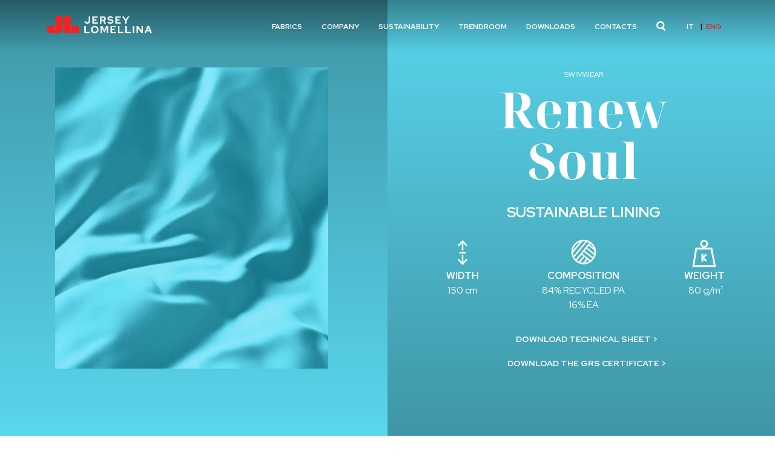

--- FILE ---
content_type: text/html; charset=UTF-8
request_url: https://www.jerseylomellina.com/en/fabric/renew-soul/
body_size: 18851
content:
<!doctype html>
<html lang="en-US" prefix="og: https://ogp.me/ns#">

<head>
  <meta charset="utf-8">
  <meta name="viewport" content="width=device-width, initial-scale=1">

  <link rel="apple-touch-icon" sizes="180x180" href="https://www.jerseylomellina.com/app/themes/lomellina/favicon/apple-touch-icon.png">
  <link rel="icon" type="image/png" sizes="32x32" href="https://www.jerseylomellina.com/app/themes/lomellina/favicon/favicon-32x32.png">
  <link rel="icon" type="image/png" sizes="16x16" href="https://www.jerseylomellina.com/app/themes/lomellina/favicon/favicon-16x16.png">
  <link rel="manifest" href="https://www.jerseylomellina.com/app/themes/lomellina/favicon/site.webmanifest">
  <link rel="mask-icon" href="https://www.jerseylomellina.com/app/themes/lomellina/favicon/safari-pinned-tab.svg" color="#e22e27">
  <meta name="msapplication-TileColor" content="#ffffff">
  <meta name="theme-color" content="#ffffff">

  <link rel="preconnect" href="https://fonts.googleapis.com">
  <link rel="preconnect" href="https://fonts.gstatic.com" crossorigin>
  <link href="https://fonts.googleapis.com/css2?family=Red+Hat+Display:wght@400;700&display=swap" rel="stylesheet">
  <link href="https://fonts.googleapis.com/css2?family=Noto+Serif+Display:wght@700&display=swap" rel="stylesheet">

  <script type="text/javascript">
    var translations = {
      'template_directory': "https://www.jerseylomellina.com/app/themes/lomellina",
      'rest_url': "https://www.jerseylomellina.com/en/wp-json/",
      'current_lang': "en",
      'translate_peso': "weight",
      'translate_composizione': "composition",
      'translate_altezza': "WIDTH",
      'translate_no_result': "NESSUN RISULTATO TROVATO",
      'translate_seleziona': "select ",
      'translate_confronta': "compare fabrics",
      'inserire_quantita': "Enter quantity",
      'aggiungi_prodotto': "Add product",
    };
  </script>
  <link rel="alternate" hreflang="it" href="https://www.jerseylomellina.com/tessuto/renew-soul/" />
<link rel="alternate" hreflang="en" href="https://www.jerseylomellina.com/en/fabric/renew-soul/" />
<link rel="alternate" hreflang="x-default" href="https://www.jerseylomellina.com/tessuto/renew-soul/" />

<!-- Google Tag Manager for WordPress by gtm4wp.com -->
<script data-cfasync="false" data-pagespeed-no-defer>
	var gtm4wp_datalayer_name = "dataLayer";
	var dataLayer = dataLayer || [];
</script>
<!-- End Google Tag Manager for WordPress by gtm4wp.com -->
<!-- Search Engine Optimization by Rank Math - https://rankmath.com/ -->
<title>Renew Soul Fabric - Jersey Lomellina</title>
<meta name="description" content="Soft, elastic and ensuring a perfect fit, Renew Soul, the new lining fabric by Jersey Lomellina has been designed to match all other fabrics belonging to"/>
<meta name="robots" content="follow, index, max-snippet:-1, max-video-preview:-1, max-image-preview:large"/>
<link rel="canonical" href="https://www.jerseylomellina.com/en/fabric/renew-soul/" />
<meta property="og:locale" content="en_US" />
<meta property="og:type" content="article" />
<meta property="og:title" content="Renew Soul Fabric - Jersey Lomellina" />
<meta property="og:description" content="Soft, elastic and ensuring a perfect fit, Renew Soul, the new lining fabric by Jersey Lomellina has been designed to match all other fabrics belonging to" />
<meta property="og:url" content="https://www.jerseylomellina.com/en/fabric/renew-soul/" />
<meta property="og:site_name" content="Jersey Lomellina" />
<meta property="og:updated_time" content="2025-12-16T10:28:06+00:00" />
<meta property="og:image" content="https://www.jerseylomellina.com/app/uploads/2023/04/FB_renew-soul.png" />
<meta property="og:image:secure_url" content="https://www.jerseylomellina.com/app/uploads/2023/04/FB_renew-soul.png" />
<meta property="og:image:width" content="1200" />
<meta property="og:image:height" content="630" />
<meta property="og:image:alt" content="Morbida elastica e con una perfetta vestibilità" />
<meta property="og:image:type" content="image/png" />
<meta name="twitter:card" content="summary_large_image" />
<meta name="twitter:title" content="Renew Soul Fabric - Jersey Lomellina" />
<meta name="twitter:description" content="Soft, elastic and ensuring a perfect fit, Renew Soul, the new lining fabric by Jersey Lomellina has been designed to match all other fabrics belonging to" />
<meta name="twitter:image" content="https://www.jerseylomellina.com/app/uploads/2023/04/renew-soul.jpg" />
<script type="application/ld+json" class="rank-math-schema">{"@context":"https://schema.org","@graph":[{"@type":"BreadcrumbList","@id":"https://www.jerseylomellina.com/en/fabric/renew-soul/#breadcrumb","itemListElement":[{"@type":"ListItem","position":"1","item":{"@id":"https://www.jerseylomellina.com","name":"Home"}},{"@type":"ListItem","position":"2","item":{"@id":"https://www.jerseylomellina.com/en/fabric/renew-soul/","name":"Renew Soul"}}]}]}</script>
<!-- /Rank Math WordPress SEO plugin -->

<link rel='dns-prefetch' href='//maps.googleapis.com' />
<link rel="alternate" title="oEmbed (JSON)" type="application/json+oembed" href="https://www.jerseylomellina.com/en/wp-json/oembed/1.0/embed?url=https%3A%2F%2Fwww.jerseylomellina.com%2Fen%2Ffabric%2Frenew-soul%2F" />
<link rel="alternate" title="oEmbed (XML)" type="text/xml+oembed" href="https://www.jerseylomellina.com/en/wp-json/oembed/1.0/embed?url=https%3A%2F%2Fwww.jerseylomellina.com%2Fen%2Ffabric%2Frenew-soul%2F&#038;format=xml" />
<style id='wp-img-auto-sizes-contain-inline-css'>
img:is([sizes=auto i],[sizes^="auto," i]){contain-intrinsic-size:3000px 1500px}
/*# sourceURL=wp-img-auto-sizes-contain-inline-css */
</style>
<style id='wp-emoji-styles-inline-css'>

	img.wp-smiley, img.emoji {
		display: inline !important;
		border: none !important;
		box-shadow: none !important;
		height: 1em !important;
		width: 1em !important;
		margin: 0 0.07em !important;
		vertical-align: -0.1em !important;
		background: none !important;
		padding: 0 !important;
	}
/*# sourceURL=wp-emoji-styles-inline-css */
</style>
<link rel='stylesheet' id='wp-block-library-css' href='https://www.jerseylomellina.com/wp/wp-includes/css/dist/block-library/style.css?ver=6.9' media='all' />
<style id='global-styles-inline-css'>
:root{--wp--preset--aspect-ratio--square: 1;--wp--preset--aspect-ratio--4-3: 4/3;--wp--preset--aspect-ratio--3-4: 3/4;--wp--preset--aspect-ratio--3-2: 3/2;--wp--preset--aspect-ratio--2-3: 2/3;--wp--preset--aspect-ratio--16-9: 16/9;--wp--preset--aspect-ratio--9-16: 9/16;--wp--preset--color--black: #000000;--wp--preset--color--cyan-bluish-gray: #abb8c3;--wp--preset--color--white: #ffffff;--wp--preset--color--pale-pink: #f78da7;--wp--preset--color--vivid-red: #cf2e2e;--wp--preset--color--luminous-vivid-orange: #ff6900;--wp--preset--color--luminous-vivid-amber: #fcb900;--wp--preset--color--light-green-cyan: #7bdcb5;--wp--preset--color--vivid-green-cyan: #00d084;--wp--preset--color--pale-cyan-blue: #8ed1fc;--wp--preset--color--vivid-cyan-blue: #0693e3;--wp--preset--color--vivid-purple: #9b51e0;--wp--preset--color--primary: #525ddc;--wp--preset--gradient--vivid-cyan-blue-to-vivid-purple: linear-gradient(135deg,rgb(6,147,227) 0%,rgb(155,81,224) 100%);--wp--preset--gradient--light-green-cyan-to-vivid-green-cyan: linear-gradient(135deg,rgb(122,220,180) 0%,rgb(0,208,130) 100%);--wp--preset--gradient--luminous-vivid-amber-to-luminous-vivid-orange: linear-gradient(135deg,rgb(252,185,0) 0%,rgb(255,105,0) 100%);--wp--preset--gradient--luminous-vivid-orange-to-vivid-red: linear-gradient(135deg,rgb(255,105,0) 0%,rgb(207,46,46) 100%);--wp--preset--gradient--very-light-gray-to-cyan-bluish-gray: linear-gradient(135deg,rgb(238,238,238) 0%,rgb(169,184,195) 100%);--wp--preset--gradient--cool-to-warm-spectrum: linear-gradient(135deg,rgb(74,234,220) 0%,rgb(151,120,209) 20%,rgb(207,42,186) 40%,rgb(238,44,130) 60%,rgb(251,105,98) 80%,rgb(254,248,76) 100%);--wp--preset--gradient--blush-light-purple: linear-gradient(135deg,rgb(255,206,236) 0%,rgb(152,150,240) 100%);--wp--preset--gradient--blush-bordeaux: linear-gradient(135deg,rgb(254,205,165) 0%,rgb(254,45,45) 50%,rgb(107,0,62) 100%);--wp--preset--gradient--luminous-dusk: linear-gradient(135deg,rgb(255,203,112) 0%,rgb(199,81,192) 50%,rgb(65,88,208) 100%);--wp--preset--gradient--pale-ocean: linear-gradient(135deg,rgb(255,245,203) 0%,rgb(182,227,212) 50%,rgb(51,167,181) 100%);--wp--preset--gradient--electric-grass: linear-gradient(135deg,rgb(202,248,128) 0%,rgb(113,206,126) 100%);--wp--preset--gradient--midnight: linear-gradient(135deg,rgb(2,3,129) 0%,rgb(40,116,252) 100%);--wp--preset--font-size--small: 13px;--wp--preset--font-size--medium: 20px;--wp--preset--font-size--large: 36px;--wp--preset--font-size--x-large: 42px;--wp--preset--spacing--20: 0.44rem;--wp--preset--spacing--30: 0.67rem;--wp--preset--spacing--40: 1rem;--wp--preset--spacing--50: 1.5rem;--wp--preset--spacing--60: 2.25rem;--wp--preset--spacing--70: 3.38rem;--wp--preset--spacing--80: 5.06rem;--wp--preset--shadow--natural: 6px 6px 9px rgba(0, 0, 0, 0.2);--wp--preset--shadow--deep: 12px 12px 50px rgba(0, 0, 0, 0.4);--wp--preset--shadow--sharp: 6px 6px 0px rgba(0, 0, 0, 0.2);--wp--preset--shadow--outlined: 6px 6px 0px -3px rgb(255, 255, 255), 6px 6px rgb(0, 0, 0);--wp--preset--shadow--crisp: 6px 6px 0px rgb(0, 0, 0);}:where(body) { margin: 0; }.wp-site-blocks > .alignleft { float: left; margin-right: 2em; }.wp-site-blocks > .alignright { float: right; margin-left: 2em; }.wp-site-blocks > .aligncenter { justify-content: center; margin-left: auto; margin-right: auto; }:where(.is-layout-flex){gap: 0.5em;}:where(.is-layout-grid){gap: 0.5em;}.is-layout-flow > .alignleft{float: left;margin-inline-start: 0;margin-inline-end: 2em;}.is-layout-flow > .alignright{float: right;margin-inline-start: 2em;margin-inline-end: 0;}.is-layout-flow > .aligncenter{margin-left: auto !important;margin-right: auto !important;}.is-layout-constrained > .alignleft{float: left;margin-inline-start: 0;margin-inline-end: 2em;}.is-layout-constrained > .alignright{float: right;margin-inline-start: 2em;margin-inline-end: 0;}.is-layout-constrained > .aligncenter{margin-left: auto !important;margin-right: auto !important;}.is-layout-constrained > :where(:not(.alignleft):not(.alignright):not(.alignfull)){margin-left: auto !important;margin-right: auto !important;}body .is-layout-flex{display: flex;}.is-layout-flex{flex-wrap: wrap;align-items: center;}.is-layout-flex > :is(*, div){margin: 0;}body .is-layout-grid{display: grid;}.is-layout-grid > :is(*, div){margin: 0;}body{padding-top: 0px;padding-right: 0px;padding-bottom: 0px;padding-left: 0px;}a:where(:not(.wp-element-button)){text-decoration: underline;}:root :where(.wp-element-button, .wp-block-button__link){background-color: #32373c;border-width: 0;color: #fff;font-family: inherit;font-size: inherit;font-style: inherit;font-weight: inherit;letter-spacing: inherit;line-height: inherit;padding-top: calc(0.667em + 2px);padding-right: calc(1.333em + 2px);padding-bottom: calc(0.667em + 2px);padding-left: calc(1.333em + 2px);text-decoration: none;text-transform: inherit;}.has-black-color{color: var(--wp--preset--color--black) !important;}.has-cyan-bluish-gray-color{color: var(--wp--preset--color--cyan-bluish-gray) !important;}.has-white-color{color: var(--wp--preset--color--white) !important;}.has-pale-pink-color{color: var(--wp--preset--color--pale-pink) !important;}.has-vivid-red-color{color: var(--wp--preset--color--vivid-red) !important;}.has-luminous-vivid-orange-color{color: var(--wp--preset--color--luminous-vivid-orange) !important;}.has-luminous-vivid-amber-color{color: var(--wp--preset--color--luminous-vivid-amber) !important;}.has-light-green-cyan-color{color: var(--wp--preset--color--light-green-cyan) !important;}.has-vivid-green-cyan-color{color: var(--wp--preset--color--vivid-green-cyan) !important;}.has-pale-cyan-blue-color{color: var(--wp--preset--color--pale-cyan-blue) !important;}.has-vivid-cyan-blue-color{color: var(--wp--preset--color--vivid-cyan-blue) !important;}.has-vivid-purple-color{color: var(--wp--preset--color--vivid-purple) !important;}.has-primary-color{color: var(--wp--preset--color--primary) !important;}.has-black-background-color{background-color: var(--wp--preset--color--black) !important;}.has-cyan-bluish-gray-background-color{background-color: var(--wp--preset--color--cyan-bluish-gray) !important;}.has-white-background-color{background-color: var(--wp--preset--color--white) !important;}.has-pale-pink-background-color{background-color: var(--wp--preset--color--pale-pink) !important;}.has-vivid-red-background-color{background-color: var(--wp--preset--color--vivid-red) !important;}.has-luminous-vivid-orange-background-color{background-color: var(--wp--preset--color--luminous-vivid-orange) !important;}.has-luminous-vivid-amber-background-color{background-color: var(--wp--preset--color--luminous-vivid-amber) !important;}.has-light-green-cyan-background-color{background-color: var(--wp--preset--color--light-green-cyan) !important;}.has-vivid-green-cyan-background-color{background-color: var(--wp--preset--color--vivid-green-cyan) !important;}.has-pale-cyan-blue-background-color{background-color: var(--wp--preset--color--pale-cyan-blue) !important;}.has-vivid-cyan-blue-background-color{background-color: var(--wp--preset--color--vivid-cyan-blue) !important;}.has-vivid-purple-background-color{background-color: var(--wp--preset--color--vivid-purple) !important;}.has-primary-background-color{background-color: var(--wp--preset--color--primary) !important;}.has-black-border-color{border-color: var(--wp--preset--color--black) !important;}.has-cyan-bluish-gray-border-color{border-color: var(--wp--preset--color--cyan-bluish-gray) !important;}.has-white-border-color{border-color: var(--wp--preset--color--white) !important;}.has-pale-pink-border-color{border-color: var(--wp--preset--color--pale-pink) !important;}.has-vivid-red-border-color{border-color: var(--wp--preset--color--vivid-red) !important;}.has-luminous-vivid-orange-border-color{border-color: var(--wp--preset--color--luminous-vivid-orange) !important;}.has-luminous-vivid-amber-border-color{border-color: var(--wp--preset--color--luminous-vivid-amber) !important;}.has-light-green-cyan-border-color{border-color: var(--wp--preset--color--light-green-cyan) !important;}.has-vivid-green-cyan-border-color{border-color: var(--wp--preset--color--vivid-green-cyan) !important;}.has-pale-cyan-blue-border-color{border-color: var(--wp--preset--color--pale-cyan-blue) !important;}.has-vivid-cyan-blue-border-color{border-color: var(--wp--preset--color--vivid-cyan-blue) !important;}.has-vivid-purple-border-color{border-color: var(--wp--preset--color--vivid-purple) !important;}.has-primary-border-color{border-color: var(--wp--preset--color--primary) !important;}.has-vivid-cyan-blue-to-vivid-purple-gradient-background{background: var(--wp--preset--gradient--vivid-cyan-blue-to-vivid-purple) !important;}.has-light-green-cyan-to-vivid-green-cyan-gradient-background{background: var(--wp--preset--gradient--light-green-cyan-to-vivid-green-cyan) !important;}.has-luminous-vivid-amber-to-luminous-vivid-orange-gradient-background{background: var(--wp--preset--gradient--luminous-vivid-amber-to-luminous-vivid-orange) !important;}.has-luminous-vivid-orange-to-vivid-red-gradient-background{background: var(--wp--preset--gradient--luminous-vivid-orange-to-vivid-red) !important;}.has-very-light-gray-to-cyan-bluish-gray-gradient-background{background: var(--wp--preset--gradient--very-light-gray-to-cyan-bluish-gray) !important;}.has-cool-to-warm-spectrum-gradient-background{background: var(--wp--preset--gradient--cool-to-warm-spectrum) !important;}.has-blush-light-purple-gradient-background{background: var(--wp--preset--gradient--blush-light-purple) !important;}.has-blush-bordeaux-gradient-background{background: var(--wp--preset--gradient--blush-bordeaux) !important;}.has-luminous-dusk-gradient-background{background: var(--wp--preset--gradient--luminous-dusk) !important;}.has-pale-ocean-gradient-background{background: var(--wp--preset--gradient--pale-ocean) !important;}.has-electric-grass-gradient-background{background: var(--wp--preset--gradient--electric-grass) !important;}.has-midnight-gradient-background{background: var(--wp--preset--gradient--midnight) !important;}.has-small-font-size{font-size: var(--wp--preset--font-size--small) !important;}.has-medium-font-size{font-size: var(--wp--preset--font-size--medium) !important;}.has-large-font-size{font-size: var(--wp--preset--font-size--large) !important;}.has-x-large-font-size{font-size: var(--wp--preset--font-size--x-large) !important;}
/*# sourceURL=global-styles-inline-css */
</style>
<style id='core-block-supports-inline-css'>
/**
 * Core styles: block-supports
 */

/*# sourceURL=core-block-supports-inline-css */
</style>

<link rel='stylesheet' id='wpdm-fonticon-css' href='https://www.jerseylomellina.com/app/plugins/download-manager/assets/wpdm-iconfont/css/wpdm-icons.css?ver=6.9' media='all' />
<link rel='stylesheet' id='wpdm-front-css' href='https://www.jerseylomellina.com/app/plugins/download-manager/assets/css/front.min.css?ver=6.9' media='all' />
<link rel='stylesheet' id='wpml-legacy-horizontal-list-0-css' href='https://www.jerseylomellina.com/app/plugins/sitepress-multilingual-cms/templates/language-switchers/legacy-list-horizontal/style.min.css?ver=1' media='all' />
<link rel='stylesheet' id='heateor_sss_frontend_css-css' href='https://www.jerseylomellina.com/app/plugins/sassy-social-share/public/css/sassy-social-share-public.css?ver=3.3.79' media='all' />
<style id='heateor_sss_frontend_css-inline-css'>
.heateor_sss_button_instagram span.heateor_sss_svg,a.heateor_sss_instagram span.heateor_sss_svg{background:radial-gradient(circle at 30% 107%,#fdf497 0,#fdf497 5%,#fd5949 45%,#d6249f 60%,#285aeb 90%)}div.heateor_sss_horizontal_sharing a.heateor_sss_button_instagram span{background:transparent!important;}div.heateor_sss_standard_follow_icons_container a.heateor_sss_button_instagram span{background:transparent}.heateor_sss_horizontal_sharing .heateor_sss_svg,.heateor_sss_standard_follow_icons_container .heateor_sss_svg{background-color:transparent!important;background:transparent!important;color:#000;border-width:0px;border-style:solid;border-color:transparent}.heateor_sss_horizontal_sharing span.heateor_sss_svg:hover,.heateor_sss_standard_follow_icons_container span.heateor_sss_svg:hover{border-color:transparent;}.heateor_sss_vertical_sharing span.heateor_sss_svg,.heateor_sss_floating_follow_icons_container span.heateor_sss_svg{color:#fff;border-width:0px;border-style:solid;border-color:transparent;}.heateor_sss_vertical_sharing span.heateor_sss_svg:hover,.heateor_sss_floating_follow_icons_container span.heateor_sss_svg:hover{border-color:transparent;}@media screen and (max-width:783px) {.heateor_sss_vertical_sharing{display:none!important}}
/*# sourceURL=heateor_sss_frontend_css-inline-css */
</style>
<link rel='stylesheet' id='app/0-css' href='https://www.jerseylomellina.com/app/themes/lomellina/public/css/app.8cdfb4.css' media='all' />
<script id="wpml-cookie-js-extra">
var wpml_cookies = {"wp-wpml_current_language":{"value":"en","expires":1,"path":"/"}};
var wpml_cookies = {"wp-wpml_current_language":{"value":"en","expires":1,"path":"/"}};
//# sourceURL=wpml-cookie-js-extra
</script>
<script src="https://www.jerseylomellina.com/app/plugins/sitepress-multilingual-cms/res/js/cookies/language-cookie.js?ver=486900" id="wpml-cookie-js" defer data-wp-strategy="defer"></script>
<script src="https://www.jerseylomellina.com/app/plugins/svg-support/vendor/DOMPurify/DOMPurify.min.js?ver=2.5.8" id="bodhi-dompurify-library-js"></script>
<script src="https://www.jerseylomellina.com/wp/wp-includes/js/jquery/jquery.js?ver=3.7.1" id="jquery-core-js"></script>
<script src="https://www.jerseylomellina.com/wp/wp-includes/js/jquery/jquery-migrate.js?ver=3.4.1" id="jquery-migrate-js"></script>
<script src="https://www.jerseylomellina.com/app/plugins/download-manager/assets/js/wpdm.min.js?ver=6.9" id="wpdm-frontend-js-js"></script>
<script id="wpdm-frontjs-js-extra">
var wpdm_url = {"home":"https://www.jerseylomellina.com/","site":"https://www.jerseylomellina.com/wp/","ajax":"https://www.jerseylomellina.com/wp/wp-admin/admin-ajax.php"};
var wpdm_js = {"spinner":"\u003Ci class=\"wpdm-icon wpdm-sun wpdm-spin\"\u003E\u003C/i\u003E","client_id":"ed703d80b3f076b9f5d6e55144f05bde"};
var wpdm_strings = {"pass_var":"Password Verified!","pass_var_q":"Please click following button to start download.","start_dl":"Start Download"};
//# sourceURL=wpdm-frontjs-js-extra
</script>
<script src="https://www.jerseylomellina.com/app/plugins/download-manager/assets/js/front.min.js?ver=3.3.45" id="wpdm-frontjs-js"></script>
<script id="bodhi_svg_inline-js-extra">
var svgSettings = {"skipNested":""};
//# sourceURL=bodhi_svg_inline-js-extra
</script>
<script src="https://www.jerseylomellina.com/app/plugins/svg-support/js/min/svgs-inline-min.js" id="bodhi_svg_inline-js"></script>
<script id="bodhi_svg_inline-js-after">
cssTarget={"Bodhi":"img.style-svg","ForceInlineSVG":"style-svg"};ForceInlineSVGActive="true";frontSanitizationEnabled="on";
//# sourceURL=bodhi_svg_inline-js-after
</script>
<link rel="https://api.w.org/" href="https://www.jerseylomellina.com/en/wp-json/" /><link rel="alternate" title="JSON" type="application/json" href="https://www.jerseylomellina.com/en/wp-json/wp/v2/tessuto/6762" /><link rel="EditURI" type="application/rsd+xml" title="RSD" href="https://www.jerseylomellina.com/wp/xmlrpc.php?rsd" />
<meta name="generator" content="WordPress 6.9" />
<link rel='shortlink' href='https://www.jerseylomellina.com/en/?p=6762' />
<script type="text/javascript">
var _iub = _iub || [];
_iub.csConfiguration = {"askConsentAtCookiePolicyUpdate":true,"enableFadp":true,"enableLgpd":true,"enableUspr":true,"fadpApplies":true,"floatingPreferencesButtonColor":"#FFFFFF00","floatingPreferencesButtonDisplay":"bottom-right","perPurposeConsent":true,"siteId":3295621,"usprApplies":true,"whitelabel":false,"cookiePolicyId":99490947,"lang":"en", "banner":{ "acceptButtonCaptionColor":"#FFFFFF","acceptButtonColor":"#0073CE","acceptButtonDisplay":true,"backgroundColor":"#FFFFFF","closeButtonDisplay":false,"customizeButtonCaptionColor":"#4D4D4D","customizeButtonColor":"#DADADA","customizeButtonDisplay":true,"explicitWithdrawal":true,"listPurposes":true,"position":"bottom","rejectButtonCaptionColor":"#FFFFFF","rejectButtonColor":"#0073CE","rejectButtonDisplay":true,"textColor":"#000000" }};
</script>
<script type="text/javascript" src=https://cs.iubenda.com/autoblocking/3295621.js></script>
<script type="text/javascript" src="//cdn.iubenda.com/cs/gpp/stub.js"></script>
<script type="text/javascript" src="//cdn.iubenda.com/cs/iubenda_cs.js" charset="UTF-8" async></script><meta name="generator" content="WPML ver:4.8.6 stt:1,27;" />

<!-- Google Tag Manager for WordPress by gtm4wp.com -->
<!-- GTM Container placement set to automatic -->
<script data-cfasync="false" data-pagespeed-no-defer>
	var dataLayer_content = {"pagePostType":"tessuto","pagePostType2":"single-tessuto","pagePostAuthor":"paolovitti"};
	dataLayer.push( dataLayer_content );
</script>
<script data-cfasync="false" data-pagespeed-no-defer>
(function(w,d,s,l,i){w[l]=w[l]||[];w[l].push({'gtm.start':
new Date().getTime(),event:'gtm.js'});var f=d.getElementsByTagName(s)[0],
j=d.createElement(s),dl=l!='dataLayer'?'&l='+l:'';j.async=true;j.src=
'//www.googletagmanager.com/gtm.js?id='+i+dl;f.parentNode.insertBefore(j,f);
})(window,document,'script','dataLayer','GTM-N2LWWHLD');
</script>
<!-- End Google Tag Manager for WordPress by gtm4wp.com --><meta name="p:domain_verify" content="1e193ad9525eb645906c4cc77bfa735f"/>		<style id="wp-custom-css">
			/*.fullscreen-menu .second-menu {
    display: flex!important;
}*/

		</style>
		<meta name="generator" content="WordPress Download Manager 3.3.45" />
                <style>
        /* WPDM Link Template Styles */        </style>
                <style>

            :root {
                --color-primary: #4a8eff;
                --color-primary-rgb: 74, 142, 255;
                --color-primary-hover: #5998ff;
                --color-primary-active: #3281ff;
                --clr-sec: #6c757d;
                --clr-sec-rgb: 108, 117, 125;
                --clr-sec-hover: #6c757d;
                --clr-sec-active: #6c757d;
                --color-secondary: #6c757d;
                --color-secondary-rgb: 108, 117, 125;
                --color-secondary-hover: #6c757d;
                --color-secondary-active: #6c757d;
                --color-success: #018e11;
                --color-success-rgb: 1, 142, 17;
                --color-success-hover: #0aad01;
                --color-success-active: #0c8c01;
                --color-info: #2CA8FF;
                --color-info-rgb: 44, 168, 255;
                --color-info-hover: #2CA8FF;
                --color-info-active: #2CA8FF;
                --color-warning: #FFB236;
                --color-warning-rgb: 255, 178, 54;
                --color-warning-hover: #FFB236;
                --color-warning-active: #FFB236;
                --color-danger: #ff5062;
                --color-danger-rgb: 255, 80, 98;
                --color-danger-hover: #ff5062;
                --color-danger-active: #ff5062;
                --color-green: #30b570;
                --color-blue: #0073ff;
                --color-purple: #8557D3;
                --color-red: #ff5062;
                --color-muted: rgba(69, 89, 122, 0.6);
                --wpdm-font: "Sen", -apple-system, BlinkMacSystemFont, "Segoe UI", Roboto, Helvetica, Arial, sans-serif, "Apple Color Emoji", "Segoe UI Emoji", "Segoe UI Symbol";
            }

            .wpdm-download-link.btn.btn-primary {
                border-radius: 4px;
            }


        </style>
        </head>

<body class="wp-singular tessuto-template-default single single-tessuto postid-6762 wp-embed-responsive wp-theme-lomellina renew-soul">
  
<!-- GTM Container placement set to automatic -->
<!-- Google Tag Manager (noscript) -->
				<noscript><iframe src="https://www.googletagmanager.com/ns.html?id=GTM-N2LWWHLD" height="0" width="0" style="display:none;visibility:hidden" aria-hidden="true"></iframe></noscript>
<!-- End Google Tag Manager (noscript) -->  
  <div id="app">
    <header class="header">
  <div class="container">
    <div class="row justify-content-between align-items-center">
      <div class="col-auto">
        <a href="https://www.jerseylomellina.com/en/" title="Jersey Lomellina">
          <div class="logo black">
  <img class="style-svg" src="https://www.jerseylomellina.com/app/themes/lomellina/public/images/JL_black.980e8a.svg" alt="Jersey Lomellina">
</div>
<div class="logo white">
  <img class="style-svg" src="https://www.jerseylomellina.com/app/themes/lomellina/public/images/JL.49122c.svg" alt="Jersey Lomellina">
</div>
        </a>
      </div>
      <div class="col-auto d-flex align-items-center p-relative no-mobile no-tablet">
        <ul id="header-menu" class="main-menu menu">
                <li id="menu-8577" class="menu-item  ">
                            <a href="#" target="" class="main-menu-item" key_menu="1">
            Fabrics
          </a>
              </li>
                <li id="menu-5736" class="menu-item  ">
                            <a href="#" target="" class="main-menu-item" key_menu="11">
            Company
          </a>
              </li>
                <li id="menu-5734" class="menu-item  ">
                  <a href="https://www.jerseylomellina.com/en/sustainability/" target="">
            Sustainability
          </a>
              </li>
                <li id="menu-7142" class="menu-item  ">
                  <a href="https://www.jerseylomellina.com/en/trendroom/" target="">
            Trendroom
          </a>
              </li>
                <li id="menu-4208" class="menu-item  ">
                  <a href="https://www.jerseylomellina.com/en/downloads/" target="">
            Downloads
          </a>
              </li>
                <li id="menu-7025" class="menu-item flex ">
                            <a href="#" target="" class="main-menu-item" key_menu="19">
            Contacts
          </a>
              </li>
          <li class="search-item">
        <a href="https://www.jerseylomellina.com/en/search/">
          <svg class="style-svg replaced-svg svg-replaced-2" id="svg-replaced-2" fill="none" viewBox="0 0 19 20" height="20" width="19" xmlns="http://www.w3.org/2000/svg">
            <path stroke-width="3" stroke="white" d="M14.5 8.36207C14.5 11.8513 11.6146 14.7241 8 14.7241C4.38545 14.7241 1.5 11.8513 1.5 8.36207C1.5 4.87288 4.38545 2 8 2C11.6146 2 14.5 4.87288 14.5 8.36207Z"></path>
            <line stroke-width="3" stroke="white" transform="matrix(0.713229 0.700932 -0.713229 0.700932 10.1162 13.7173)" y2="-1.5" x2="8.24989" y1="-1.5"></line>
          </svg>

        </a>
      </li>
  </ul>


  <div class="fullscreen-menu-container">
    <span class="close_button">
      <img class="style-svg" src="https://www.jerseylomellina.com/app/themes/lomellina/public/images/close.fc22ef.svg" alt="close">
    </span>

    <div class="fullscreen-menu menu-bg"></div>
          <div class="fullscreen-menu" key_submenu="1">
        <div class="container">
          <div class="pagine ">
            <h3>Fabrics</h3>
            <ul class="second-menu menu">
              
              
                                <li id="menu-8579" class="menu-item ">
                  <a href="https://www.jerseylomellina.com/en/fabrics/sustainable-fabrics/" target="">
                                        <span>Sustainable fabrics</span>
                  </a>
                  
                                  </li>
              
                                <li id="menu-11525" class="menu-item ">
                  <a href="https://www.jerseylomellina.com/en/fabrics/stylebook-2027/" target="">
                                        <span>Stylebook</span>
                  </a>
                  
                                  </li>
              
                                <li id="menu-5913" class="menu-item ">
                  <a href="https://www.jerseylomellina.com/en/fabrics/sampling/" target="">
                                        <span>Sampling</span>
                  </a>
                  
                                  </li>
              
                                <li id="menu-7008" class="menu-item menu-with-image no-link">
                  <a href="#" target="">
                                        <span>Uses</span>
                  </a>
                  
                                                          <ul class="third-menu menu">
                                                                                                <li class="item-with-image ">
                            <a href="https://www.jerseylomellina.com/en/fabrics/swimwear/" target="">
                                                              <img src="https://www.jerseylomellina.com/app/uploads/2024/07/menu-beachwear-1-1.jpg" alt="menu-beachwear-1">
                                                            <span>Swimwear</span>
                            </a>
                          </li>
                                                                                                                        <li class="item-with-image ">
                            <a href="https://www.jerseylomellina.com/en/fabrics/underwear/" target="">
                                                              <img src="https://www.jerseylomellina.com/app/uploads/2023/06/Underwear-home-1.jpg" alt="Underwear-home">
                                                            <span>Underwear</span>
                            </a>
                          </li>
                                                                                                                        <li class="item-with-image ">
                            <a href="https://www.jerseylomellina.com/en/fabrics/sportswear/" target="">
                                                              <img src="https://www.jerseylomellina.com/app/uploads/2024/06/menu-sportswear.jpg" alt="menu-sportswear">
                                                            <span>Sportswear</span>
                            </a>
                          </li>
                                                                                                                        <li class="item-with-image ">
                            <a href="https://www.jerseylomellina.com/en/fabrics/apparel/" target="">
                                                              <img src="https://www.jerseylomellina.com/app/uploads/2024/06/menu-apparel.jpg" alt="menu-apparel">
                                                            <span>Apparel</span>
                            </a>
                          </li>
                                                                  </ul>
                                  </li>
              
                                <li id="menu-6966" class="menu-item catalogue">
                  <a href="https://www.jerseylomellina.com/en/fabrics/catalog/" target="">
                                        <span>Go to Catalog</span>
                  </a>
                  
                                  </li>
                          </ul>
          </div>
        </div>
      </div>
          <div class="fullscreen-menu" key_submenu="11">
        <div class="container">
          <div class="pagine ">
            <h3>Company</h3>
            <ul class="second-menu menu">
              
              
                                <li id="menu-5738" class="menu-item item-with-image">
                  <a href="https://www.jerseylomellina.com/en/company/who-we-are/" target="">
                                          <img src="https://www.jerseylomellina.com/app/uploads/2022/12/ChiSiamo_Header.png" alt="ChiSiamo_Header">
                                        <span>Who we are</span>
                  </a>
                  
                                  </li>
              
                                <li id="menu-5737" class="menu-item item-with-image">
                  <a href="https://www.jerseylomellina.com/en/company/history/" target="">
                                          <img src="https://www.jerseylomellina.com/app/uploads/2023/02/menu_storia.jpg" alt="menu_storia">
                                        <span>History</span>
                  </a>
                  
                                  </li>
              
                                <li id="menu-5733" class="menu-item item-with-image">
                  <a href="https://www.jerseylomellina.com/en/company/certifications/" target="">
                                          <img src="https://www.jerseylomellina.com/app/uploads/2023/02/menu_certificazioni.jpg" alt="menu_certificazioni">
                                        <span>Certifications</span>
                  </a>
                  
                                  </li>
              
                                <li id="menu-5735" class="menu-item item-with-image">
                  <a href="https://www.jerseylomellina.com/en/company/code-of-ethics/" target="">
                                          <img src="https://www.jerseylomellina.com/app/uploads/2024/07/menu-code-of-ethics.jpg" alt="menu-code-of-ethics">
                                        <span>Code of ethics</span>
                  </a>
                  
                                  </li>
                          </ul>
          </div>
        </div>
      </div>
          <div class="fullscreen-menu" key_submenu="19">
        <div class="container">
          <div class="pagine flex">
            <h3>Contacts</h3>
            <ul class="second-menu menu">
              
              
                                <li id="menu-7033" class="menu-item item-with-image">
                  <a href="/en/contacts" target="">
                                          <img src="https://www.jerseylomellina.com/app/uploads/2023/05/Prodotti_01.png" alt="Prodotti_01">
                                        <span>Products info</span>
                  </a>
                  
                                  </li>
              
                                <li id="menu-7034" class="menu-item item-with-image">
                  <a href="/en/contacts/?tab=1" target="">
                                          <img src="https://www.jerseylomellina.com/app/uploads/2023/05/Cartellino_02.png" alt="Cartellino_02">
                                        <span>Hangtags</span>
                  </a>
                  
                                  </li>
              
                                <li id="menu-7744" class="menu-item item-with-image">
                  <a href="/en/contacts?tab=2" target="">
                                          <img src="https://www.jerseylomellina.com/app/uploads/2023/05/Richieste_03.png" alt="Richieste_03">
                                        <span>Commercial enquiries</span>
                  </a>
                  
                                  </li>
              
                                <li id="menu-7035" class="menu-item item-with-image">
                  <a href="/en/contacts/?tab=3" target="">
                                          <img src="https://www.jerseylomellina.com/app/uploads/2023/05/Lavora_04.png" alt="Lavora_04">
                                        <span>Work with us</span>
                  </a>
                  
                                  </li>
              
                                <li id="menu-6305" class="menu-item item-with-image">
                  <a href="https://www.jerseylomellina.com/en/headquarters/" target="">
                                          <img src="https://www.jerseylomellina.com/app/uploads/2023/05/Sede_05.png" alt="Sede_05">
                                        <span>Headquarters</span>
                  </a>
                  
                                  </li>
              
                                <li id="menu-6260" class="menu-item catalogue">
                  <a href="https://www.jerseylomellina.com/en/find-your-sales-representative/" target="">
                                        <span>Find your sales representative</span>
                  </a>
                  
                                  </li>
                          </ul>
          </div>
        </div>
      </div>
      </div>

        
<div class="wpml-ls-statics-shortcode_actions wpml-ls wpml-ls-legacy-list-horizontal">
	<ul role="menu"><li class="wpml-ls-slot-shortcode_actions wpml-ls-item wpml-ls-item-it wpml-ls-first-item wpml-ls-item-legacy-list-horizontal" role="none">
				<a href="https://www.jerseylomellina.com/tessuto/renew-soul/" class="wpml-ls-link" role="menuitem"  aria-label="Switch to IT(IT)" title="Switch to IT(IT)" >
                    <span class="wpml-ls-native" lang="it">IT</span></a>
			</li><li class="wpml-ls-slot-shortcode_actions wpml-ls-item wpml-ls-item-en wpml-ls-current-language wpml-ls-last-item wpml-ls-item-legacy-list-horizontal" role="none">
				<a href="https://www.jerseylomellina.com/en/fabric/renew-soul/" class="wpml-ls-link" role="menuitem" >
                    <span class="wpml-ls-native" role="menuitem">ENG</span></a>
			</li></ul>
</div>

      </div>

      <div class="col-auto d-flex align-items-center no-desktop">
        <span class="search-item">
          <a href="https://www.jerseylomellina.com/en/search/">
            <svg class="style-svg replaced-svg svg-replaced-2" id="svg-replaced-2" fill="none" viewBox="0 0 19 20" height="20" width="19" xmlns="http://www.w3.org/2000/svg">
              <path stroke-width="3" stroke="white" d="M14.5 8.36207C14.5 11.8513 11.6146 14.7241 8 14.7241C4.38545 14.7241 1.5 11.8513 1.5 8.36207C1.5 4.87288 4.38545 2 8 2C11.6146 2 14.5 4.87288 14.5 8.36207Z"></path>
              <line stroke-width="3" stroke="white" transform="matrix(0.713229 0.700932 -0.713229 0.700932 10.1162 13.7173)" y2="-1.5" x2="8.24989" y1="-1.5"></line>
            </svg>

          </a>
        </span>
        <button class="hamburger">
  <span class="menu_button">
    <span><span class="line"></span></span>
    <span><span class="line"></span></span>
    <span><span class="line"></span></span>
  </span>

  <span class="close_button">
    <img class="style-svg" src="https://www.jerseylomellina.com/app/themes/lomellina/public/images/close.fc22ef.svg" alt="close">
  </span>
</button>
      </div>

      <div id="menu-mobile" class="menu-mobile menu-wrapper no-desktop">
    <div class="list-wrapper">
      <ul class="menu level-1">
                  <li id="menu-8577" class="menu-item ">
                          <a href="#" target="" class="main-menu-item nested" key_menu="1">
                Fabrics
              </a>
              <ul class="sub-menu level-2">
                                <li>
                  <h3>Fabrics</h3>
                </li>
                                  <li id="menu-8579" class="menu-item ">
                    <a href="https://www.jerseylomellina.com/en/fabrics/sustainable-fabrics/" target="">
                      <span>Sustainable fabrics</span>
                    </a>
                    
                                      </li>
                                  <li id="menu-11525" class="menu-item ">
                    <a href="https://www.jerseylomellina.com/en/fabrics/stylebook-2027/" target="">
                      <span>Stylebook</span>
                    </a>
                    
                                      </li>
                                  <li id="menu-5913" class="menu-item ">
                    <a href="https://www.jerseylomellina.com/en/fabrics/sampling/" target="">
                      <span>Sampling</span>
                    </a>
                    
                                      </li>
                                  <li id="menu-7008" class="menu-item menu-with-image no-link">
                    <a href="#" target="">
                      <span>Uses</span>
                    </a>
                    
                                                                <ul class="third-menu menu">
                                                  <li class="">
                            <a href="https://www.jerseylomellina.com/en/fabrics/swimwear/" target="">
                              <span>Swimwear</span>
                            </a>
                          </li>
                                                  <li class="">
                            <a href="https://www.jerseylomellina.com/en/fabrics/underwear/" target="">
                              <span>Underwear</span>
                            </a>
                          </li>
                                                  <li class="">
                            <a href="https://www.jerseylomellina.com/en/fabrics/sportswear/" target="">
                              <span>Sportswear</span>
                            </a>
                          </li>
                                                  <li class="">
                            <a href="https://www.jerseylomellina.com/en/fabrics/apparel/" target="">
                              <span>Apparel</span>
                            </a>
                          </li>
                                              </ul>
                                      </li>
                                  <li id="menu-6966" class="menu-item catalogue">
                    <a href="https://www.jerseylomellina.com/en/fabrics/catalog/" target="">
                      <span>Go to Catalog</span>
                    </a>
                    
                                      </li>
                              </ul>

                      </li>
                  <li id="menu-5736" class="menu-item ">
                          <a href="#" target="" class="main-menu-item nested" key_menu="11">
                Company
              </a>
              <ul class="sub-menu level-2">
                                <li>
                  <h3>Company</h3>
                </li>
                                  <li id="menu-5738" class="menu-item item-with-image">
                    <a href="https://www.jerseylomellina.com/en/company/who-we-are/" target="">
                      <span>Who we are</span>
                    </a>
                    
                                      </li>
                                  <li id="menu-5737" class="menu-item item-with-image">
                    <a href="https://www.jerseylomellina.com/en/company/history/" target="">
                      <span>History</span>
                    </a>
                    
                                      </li>
                                  <li id="menu-5733" class="menu-item item-with-image">
                    <a href="https://www.jerseylomellina.com/en/company/certifications/" target="">
                      <span>Certifications</span>
                    </a>
                    
                                      </li>
                                  <li id="menu-5735" class="menu-item item-with-image">
                    <a href="https://www.jerseylomellina.com/en/company/code-of-ethics/" target="">
                      <span>Code of ethics</span>
                    </a>
                    
                                      </li>
                              </ul>

                      </li>
                  <li id="menu-5734" class="menu-item ">
                          <a href="https://www.jerseylomellina.com/en/sustainability/" target="">
                Sustainability
              </a>
                      </li>
                  <li id="menu-7142" class="menu-item ">
                          <a href="https://www.jerseylomellina.com/en/trendroom/" target="">
                Trendroom
              </a>
                      </li>
                  <li id="menu-4208" class="menu-item ">
                          <a href="https://www.jerseylomellina.com/en/downloads/" target="">
                Downloads
              </a>
                      </li>
                  <li id="menu-7025" class="menu-item flex">
                          <a href="#" target="" class="main-menu-item nested" key_menu="19">
                Contacts
              </a>
              <ul class="sub-menu level-2">
                                <li>
                  <h3>Contacts</h3>
                </li>
                                  <li id="menu-7033" class="menu-item item-with-image">
                    <a href="/en/contacts" target="">
                      <span>Products info</span>
                    </a>
                    
                                      </li>
                                  <li id="menu-7034" class="menu-item item-with-image">
                    <a href="/en/contacts/?tab=1" target="">
                      <span>Hangtags</span>
                    </a>
                    
                                      </li>
                                  <li id="menu-7744" class="menu-item item-with-image">
                    <a href="/en/contacts?tab=2" target="">
                      <span>Commercial enquiries</span>
                    </a>
                    
                                      </li>
                                  <li id="menu-7035" class="menu-item item-with-image">
                    <a href="/en/contacts/?tab=3" target="">
                      <span>Work with us</span>
                    </a>
                    
                                      </li>
                                  <li id="menu-6305" class="menu-item item-with-image">
                    <a href="https://www.jerseylomellina.com/en/headquarters/" target="">
                      <span>Headquarters</span>
                    </a>
                    
                                      </li>
                                  <li id="menu-6260" class="menu-item catalogue">
                    <a href="https://www.jerseylomellina.com/en/find-your-sales-representative/" target="">
                      <span>Find your sales representative</span>
                    </a>
                    
                                      </li>
                              </ul>

                      </li>
              </ul>
    </div>

    <div class="list-wrapper">
      <button type="button" class="back-one-level">
        <span><</span>
      </button>
      <div class="sub-menu-wrapper"></div>
    </div>
    <div class="list-wrapper">
      <button type="button" class="back-one-level">
        <span><</span>
      </button>
      <div class="sub-menu-wrapper"></div>
    </div>

    <div class="menu-bottom row">
              <div class="icons col-6">
          <a href="https://www.instagram.com/jersey.lomellina/" target="_blank" rel="noopener noreferrer" title="instagram" class="icon-social ">
    <img src="https://www.jerseylomellina.com/app/themes/lomellina/public/images/icon-instagram.b55f17.svg" alt="icon" class="style-svg">

  </a>
  <a href="https://it.linkedin.com/company/jersey-lomellina-s.p.a." target="_blank" rel="noopener noreferrer" title="linkedin" class="icon-social ">
    <img src="https://www.jerseylomellina.com/app/themes/lomellina/public/images/icon-linkedin.13f450.svg" alt="icon" class="style-svg">

  </a>
  <a href="https://www.pinterest.it/jerseylomellina/" target="_blank" rel="noopener noreferrer" title="pinterest" class="icon-social ">
    <img src="https://www.jerseylomellina.com/app/themes/lomellina/public/images/icon-pinterest.c75f71.svg" alt="icon" class="style-svg">

  </a>
  <a href="https://www.youtube.com/@JerseyLomellinaSpA" target="_blank" rel="noopener noreferrer" title="youtube" class="icon-social ">
    <img src="https://www.jerseylomellina.com/app/themes/lomellina/public/images/icon-youtube.84340f.svg" alt="icon" class="style-svg">

  </a>
        </div>
            <div class="languages col-6">
        
<div class="wpml-ls-statics-shortcode_actions wpml-ls wpml-ls-legacy-list-horizontal">
	<ul role="menu"><li class="wpml-ls-slot-shortcode_actions wpml-ls-item wpml-ls-item-it wpml-ls-first-item wpml-ls-item-legacy-list-horizontal" role="none">
				<a href="https://www.jerseylomellina.com/tessuto/renew-soul/" class="wpml-ls-link" role="menuitem"  aria-label="Switch to IT(IT)" title="Switch to IT(IT)" >
                    <span class="wpml-ls-native" lang="it">IT</span></a>
			</li><li class="wpml-ls-slot-shortcode_actions wpml-ls-item wpml-ls-item-en wpml-ls-current-language wpml-ls-last-item wpml-ls-item-legacy-list-horizontal" role="none">
				<a href="https://www.jerseylomellina.com/en/fabric/renew-soul/" class="wpml-ls-link" role="menuitem" >
                    <span class="wpml-ls-native" role="menuitem">ENG</span></a>
			</li></ul>
</div>

      </div>
    </div>
  </div>

    </div>
  </div>
</header>

<main class="main" style="opacity: 0; transition: opacity 0.3s;">
  
  
  

  <div class="tessuto__hero" style="background-color: #5ad6ed">
    <div class="row justify-content-center align-items-stretch">

      <div class="col col-12 col-md-6 col-image">
                  <div class="tessuto__hero-image">
            <video autoplay loop muted playsinline>
              <source src="https://www.jerseylomellina.com/app/uploads/2023/04/renew-soul-1.mp4"
                type="video/mp4">
            </video>
          </div>
              </div>

      <div class="col col-12 col-md-6 col-text">
        <div class="col-text__content" data-defer>
                      <div class="tessuto__hero-category">
                              <span>Swimwear</span>
                          </div>
          
          <h1>Renew Soul</h1>

                      <h4>SUSTAINABLE LINING</h4>
          
                      <div class="row justify-content-center align-items-top">
              <div class="col col-4">
                <span class="icon">
                  <img class="style-svg" src="https://www.jerseylomellina.com/app/themes/lomellina/public/images/icon-altezza.d396da.svg" alt="Altezza">
                </span>
                <h5>WIDTH</h5>
                <p>150 cm</p>
              </div>
              <div class="col col-4">
                <span class="icon">
                  <img class="style-svg" src="https://www.jerseylomellina.com/app/themes/lomellina/public/images/icon-composizione.d2622a.svg" alt="Composizione">
                </span>
                <h5>composition</h5>
                <p>84% RECYCLED PA <br/> 16% EA</p>
              </div>
              <div class="col col-4">
                <span class="icon">
                  <img class="style-svg" src="https://www.jerseylomellina.com/app/themes/lomellina/public/images/icon-peso.4c7fe9.svg" alt="Peso">
                </span>
                <h5>weight</h5>
                <p>80 g/m<sup>2</sup></p>
              </div>
            </div>
          
                      <div class="container_button link">
    <a href=/app/uploads/2024/09/RENEW-SOUL.pdf
     target=_blank
    rel=&quot;noopener noreferrer&quot;
    class="button --white">
    <span class="button__label">DOWNLOAD TECHNICAL SHEET</span>
    <span class="button__icon">&gt;</span>
  </a>
</div>
          
                      <div class="container_button link">
    <a href=/app/uploads/2025/03/JerseyLomellina_GRS_2025.pdf
     target=_blank
    rel=&quot;noopener noreferrer&quot;
    class="button --white">
    <span class="button__label">DOWNLOAD THE GRS CERTIFICATE</span>
    <span class="button__icon">&gt;</span>
  </a>
</div>
          
        </div>
      </div>

    </div>
  </div>

      <div class="row justify-content-center align-items-center">
      <div class="col col-12 tessuto__description">
          <p><span>Soft and stretchy for a perfect fit. </span></p>
<p><span>Renew Soul is the green-spirited performance liner fabric of our collection. Produced using a polyamide yarn regenerated from 100% pre- and post-consumer waste, it is ideal for pairing with other fabrics to bring out their stretch and fit.</span></p>

      </div>
    </div>
  


      <section class="block double-column-tessuto full-width" >

    
  <div class="row justify-content-center align-items-stretch">
    <div class="col col-12 col-md-6">
              <h4>FABRIC FEATURES:</h4>
                              <h5>
            <span>
                              <img class="style-svg" src="https://www.jerseylomellina.com/app/uploads/2022/12/ico-leggerissimo.svg" alt="ico-leggerissimo">
                          </span>
            Feather weight
          </h5>
                  <h5>
            <span>
                              <img class="style-svg" src="https://www.jerseylomellina.com/app/uploads/2022/12/ico-fibra-riciclata.svg" alt="ico-fibra-riciclata">
                          </span>
            Recycled yarn
          </h5>
                  <h5>
            <span>
                              <img class="style-svg" src="https://www.jerseylomellina.com/app/uploads/2023/03/Soft.svg" alt="Soft">
                          </span>
            Soft
          </h5>
                  <h5>
            <span>
                              <img class="style-svg" src="https://www.jerseylomellina.com/app/uploads/2022/12/ico-bielastico.svg" alt="ico-bielastico">
                          </span>
            Two-way stretch
          </h5>
                  </div>

    <div class="col col-12 col-md-6">
              <div class="double-column-tessuto__slider">
          <div
            class="slider"
            data-slider-config='{
              "speed": 500,
              "loop": true
            }'
          >
            <div class="slider-nav --prev"></div>
            <div class="slider-nav --next"></div>
            <div class="slider-pagination --light"></div>
            <div class="swiper-wrapper">
                              <div class="swiper-slide" style="background-image:url('https://www.jerseylomellina.com/app/uploads/2023/03/Beach-1.png')">
                </div>
                              <div class="swiper-slide" style="background-image:url('https://www.jerseylomellina.com/app/uploads/2023/01/Beach-4.png')">
                </div>
                          </div>
          </div>
        </div>
          </div>
  </div>


  </section>
  
      <div class="block tessuto__red_banner">
      <div class="row justify-content-center align-items-center">
        <div class="col col-12 col-lg-7 col-md-6">
          <h2>Is it the right one for you?</h2>
        </div>

        <div class="col col-12 col-lg-5 col-md-6 col-link">
                                    <div class="container_button link">
    <a href=https://www.jerseylomellina.com/en/contacts/
    
    
    class="button --white">
    <span class="button__label">REQUEST </br>INFORMATION</span>
    <span class="button__icon">&gt;</span>
  </a>
</div>
                                                <div class="container_button link">
    <a href=/contacts/?tab=1&amp;c=renew-new
    
    
    class="button --white">
    <span class="button__label">REQUEST <br>HANGTAGS</span>
    <span class="button__icon">&gt;</span>
  </a>
</div>
                              </div>
      </div>
    </div>
  


      <div class="block tessuto__related_items">
      <div class="row justify-content-center align-items-center">
        <div class="col col-12">
          <h3>related fabrics</h3>
          <div class="cont_slider">
            <div class="slider-nav --prev"></div>
            <div class="slider-nav --next"></div>
            <div class="slider-pagination"></div>
            <div
              class="slider"
              data-slider-config='{
                "slidesPerView": 2,
                "spaceBetween": 24,
                "breakpoints": {
                  "768": {
                    "slidesPerView": 3,
                    "spaceBetween": 30
                  },
                  "992": {
                    "slidesPerView": 4,
                    "spaceBetween": 40
                  },
                  "1200": {
                    "slidesPerView": 5,
                    "spaceBetween": 50
                  }
                }
              }'
            >
              <div class="swiper-wrapper">
                                  <div class="swiper-slide">
                    <a href="https://www.jerseylomellina.com/en/fabric/renew-action/" target="Renew Action"
   class="d-flex "
    data-defer >

  <div class="card">
    <div class="card__inner">
      <div class="card__visual">
        <div class="card__layer-gradient"></div>
          <div class="image">
            <img loading="lazy" width="200" height="272" src="https://www.jerseylomellina.com/app/uploads/2022/12/renew-action-220x300.jpg" alt="Renew Action">
          </div>














      </div>
      <div class="card__hover">
        <div class="card__layer-gradient"></div>
                    <video loop muted playsinline preload="none">
              <source src="https://www.jerseylomellina.com/app/uploads/2022/12/renew-action-1.mp4"
              type="video/mp4">
            </video>
              </div>
    </div>
    <div class="card__title">
      <img class="style-svg" src="https://www.jerseylomellina.com/app/themes/lomellina/public/images/arrow-hover.02a6d7.svg" alt="arrow">
      <h4>Renew Action</h4>
    </div>
  </div>
</a>


                  </div>
                                  <div class="swiper-slide">
                    <a href="https://www.jerseylomellina.com/en/fabric/piuma-light/" target="Piuma Light"
   class="d-flex "
    data-defer >

  <div class="card">
    <div class="card__inner">
      <div class="card__visual">
        <div class="card__layer-gradient"></div>
          <div class="image">
            <img loading="lazy" width="200" height="272" src="https://www.jerseylomellina.com/app/uploads/2023/04/piuma-light-220x300.jpg" alt="Piuma Light">
          </div>














      </div>
      <div class="card__hover">
        <div class="card__layer-gradient"></div>
                    <video loop muted playsinline preload="none">
              <source src="https://www.jerseylomellina.com/app/uploads/2023/04/piuma-light.mp4"
              type="video/mp4">
            </video>
              </div>
    </div>
    <div class="card__title">
      <img class="style-svg" src="https://www.jerseylomellina.com/app/themes/lomellina/public/images/arrow-hover.02a6d7.svg" alt="arrow">
      <h4>Piuma Light</h4>
    </div>
  </div>
</a>


                  </div>
                                  <div class="swiper-slide">
                    <a href="https://www.jerseylomellina.com/en/fabric/olympic/" target="Olympic"
   class="d-flex "
    data-defer >

  <div class="card">
    <div class="card__inner">
      <div class="card__visual">
        <div class="card__layer-gradient"></div>
          <div class="image">
            <img loading="lazy" width="200" height="272" src="https://www.jerseylomellina.com/app/uploads/2023/01/olympic-1-220x300.jpg" alt="Olympic">
          </div>














      </div>
      <div class="card__hover">
        <div class="card__layer-gradient"></div>
                    <video loop muted playsinline preload="none">
              <source src="https://www.jerseylomellina.com/app/uploads/2023/01/olympic-1.mp4"
              type="video/mp4">
            </video>
              </div>
    </div>
    <div class="card__title">
      <img class="style-svg" src="https://www.jerseylomellina.com/app/themes/lomellina/public/images/arrow-hover.02a6d7.svg" alt="arrow">
      <h4>Olympic</h4>
    </div>
  </div>
</a>


                  </div>
                                  <div class="swiper-slide">
                    <a href="https://www.jerseylomellina.com/en/fabric/nilo/" target="Nilo"
   class="d-flex "
    data-defer >

  <div class="card">
    <div class="card__inner">
      <div class="card__visual">
        <div class="card__layer-gradient"></div>
          <div class="image">
            <img loading="lazy" width="200" height="272" src="https://www.jerseylomellina.com/app/uploads/2023/01/nilo-1-220x300.jpg" alt="Nilo">
          </div>














      </div>
      <div class="card__hover">
        <div class="card__layer-gradient"></div>
                    <video loop muted playsinline preload="none">
              <source src="https://www.jerseylomellina.com/app/uploads/2023/01/nilo-1.mp4"
              type="video/mp4">
            </video>
              </div>
    </div>
    <div class="card__title">
      <img class="style-svg" src="https://www.jerseylomellina.com/app/themes/lomellina/public/images/arrow-hover.02a6d7.svg" alt="arrow">
      <h4>Nilo</h4>
    </div>
  </div>
</a>


                  </div>
                                  <div class="swiper-slide">
                    <a href="https://www.jerseylomellina.com/en/fabric/nair/" target="Nair"
   class="d-flex "
    data-defer >

  <div class="card">
    <div class="card__inner">
      <div class="card__visual">
        <div class="card__layer-gradient"></div>
          <div class="image">
            <img loading="lazy" width="200" height="272" src="https://www.jerseylomellina.com/app/uploads/2023/03/nair-1-220x300.jpg" alt="Nair">
          </div>














      </div>
      <div class="card__hover">
        <div class="card__layer-gradient"></div>
                    <video loop muted playsinline preload="none">
              <source src="https://www.jerseylomellina.com/app/uploads/2023/03/nair-4.mp4"
              type="video/mp4">
            </video>
              </div>
    </div>
    <div class="card__title">
      <img class="style-svg" src="https://www.jerseylomellina.com/app/themes/lomellina/public/images/arrow-hover.02a6d7.svg" alt="arrow">
      <h4>Nair</h4>
    </div>
  </div>
</a>


                  </div>
                                  <div class="swiper-slide">
                    <a href="https://www.jerseylomellina.com/en/fabric/new-seta-lycra/" target="New Seta Lycra"
   class="d-flex "
    data-defer >

  <div class="card">
    <div class="card__inner">
      <div class="card__visual">
        <div class="card__layer-gradient"></div>
          <div class="image">
            <img loading="lazy" width="200" height="272" src="https://www.jerseylomellina.com/app/uploads/2023/04/piuma-light-220x300.jpg" alt="New Seta Lycra">
          </div>














      </div>
      <div class="card__hover">
        <div class="card__layer-gradient"></div>
                    <video loop muted playsinline preload="none">
              <source src="https://www.jerseylomellina.com/app/uploads/2023/04/new-seta-lycra.mp4"
              type="video/mp4">
            </video>
              </div>
    </div>
    <div class="card__title">
      <img class="style-svg" src="https://www.jerseylomellina.com/app/themes/lomellina/public/images/arrow-hover.02a6d7.svg" alt="arrow">
      <h4>New Seta Lycra</h4>
    </div>
  </div>
</a>


                  </div>
                                  <div class="swiper-slide">
                    <a href="https://www.jerseylomellina.com/en/fabric/ireland/" target="Ireland"
   class="d-flex "
    data-defer >

  <div class="card">
    <div class="card__inner">
      <div class="card__visual">
        <div class="card__layer-gradient"></div>
          <div class="image">
            <img loading="lazy" width="200" height="272" src="https://www.jerseylomellina.com/app/uploads/2023/04/ireland-220x300.jpg" alt="Ireland">
          </div>














      </div>
      <div class="card__hover">
        <div class="card__layer-gradient"></div>
                    <video loop muted playsinline preload="none">
              <source src="https://www.jerseylomellina.com/app/uploads/2023/04/ireland-1.mp4"
              type="video/mp4">
            </video>
              </div>
    </div>
    <div class="card__title">
      <img class="style-svg" src="https://www.jerseylomellina.com/app/themes/lomellina/public/images/arrow-hover.02a6d7.svg" alt="arrow">
      <h4>Ireland</h4>
    </div>
  </div>
</a>


                  </div>
                                  <div class="swiper-slide">
                    <a href="https://www.jerseylomellina.com/en/fabric/fantasia/" target="Fantasia"
   class="d-flex "
    data-defer >

  <div class="card">
    <div class="card__inner">
      <div class="card__visual">
        <div class="card__layer-gradient"></div>
          <div class="image">
            <img loading="lazy" width="200" height="272" src="https://www.jerseylomellina.com/app/uploads/2023/04/fantasia-220x300.jpg" alt="Fantasia">
          </div>














      </div>
      <div class="card__hover">
        <div class="card__layer-gradient"></div>
                    <video loop muted playsinline preload="none">
              <source src="https://www.jerseylomellina.com/app/uploads/2023/04/fantasia.mp4"
              type="video/mp4">
            </video>
              </div>
    </div>
    <div class="card__title">
      <img class="style-svg" src="https://www.jerseylomellina.com/app/themes/lomellina/public/images/arrow-hover.02a6d7.svg" alt="arrow">
      <h4>Fantasia</h4>
    </div>
  </div>
</a>


                  </div>
                                  <div class="swiper-slide">
                    <a href="https://www.jerseylomellina.com/en/fabric/bristol/" target="Bristol"
   class="d-flex "
    data-defer >

  <div class="card">
    <div class="card__inner">
      <div class="card__visual">
        <div class="card__layer-gradient"></div>
          <div class="image">
            <img loading="lazy" width="200" height="272" src="https://www.jerseylomellina.com/app/uploads/2023/04/bristol-220x300.jpg" alt="Bristol">
          </div>














      </div>
      <div class="card__hover">
        <div class="card__layer-gradient"></div>
                    <video loop muted playsinline preload="none">
              <source src="https://www.jerseylomellina.com/app/uploads/2023/04/bristol.mp4"
              type="video/mp4">
            </video>
              </div>
    </div>
    <div class="card__title">
      <img class="style-svg" src="https://www.jerseylomellina.com/app/themes/lomellina/public/images/arrow-hover.02a6d7.svg" alt="arrow">
      <h4>Bristol</h4>
    </div>
  </div>
</a>


                  </div>
                                  <div class="swiper-slide">
                    <a href="https://www.jerseylomellina.com/en/fabric/caresse/" target="Caresse"
   class="d-flex "
    data-defer >

  <div class="card">
    <div class="card__inner">
      <div class="card__visual">
        <div class="card__layer-gradient"></div>
          <div class="image">
            <img loading="lazy" width="200" height="272" src="https://www.jerseylomellina.com/app/uploads/2022/12/caresse-220x300.jpg" alt="Caresse">
          </div>














      </div>
      <div class="card__hover">
        <div class="card__layer-gradient"></div>
                    <video loop muted playsinline preload="none">
              <source src="https://www.jerseylomellina.com/app/uploads/2022/12/caresse.mp4"
              type="video/mp4">
            </video>
              </div>
    </div>
    <div class="card__title">
      <img class="style-svg" src="https://www.jerseylomellina.com/app/themes/lomellina/public/images/arrow-hover.02a6d7.svg" alt="arrow">
      <h4>Caresse</h4>
    </div>
  </div>
</a>


                  </div>
                                  <div class="swiper-slide">
                    <a href="https://www.jerseylomellina.com/en/fabric/b-chic/" target="B-Chic"
   class="d-flex "
    data-defer >

  <div class="card">
    <div class="card__inner">
      <div class="card__visual">
        <div class="card__layer-gradient"></div>
          <div class="image">
            <img loading="lazy" width="200" height="272" src="https://www.jerseylomellina.com/app/uploads/2023/04/b-chic-1-220x300.jpg" alt="B-Chic">
          </div>














      </div>
      <div class="card__hover">
        <div class="card__layer-gradient"></div>
                    <video loop muted playsinline preload="none">
              <source src="https://www.jerseylomellina.com/app/uploads/2023/04/b-chic-1.mp4"
              type="video/mp4">
            </video>
              </div>
    </div>
    <div class="card__title">
      <img class="style-svg" src="https://www.jerseylomellina.com/app/themes/lomellina/public/images/arrow-hover.02a6d7.svg" alt="arrow">
      <h4>B-Chic</h4>
    </div>
  </div>
</a>


                  </div>
                                  <div class="swiper-slide">
                    <a href="https://www.jerseylomellina.com/en/fabric/3d-medium/" target="3D medium"
   class="d-flex "
    data-defer >

  <div class="card">
    <div class="card__inner">
      <div class="card__visual">
        <div class="card__layer-gradient"></div>
          <div class="image">
            <img loading="lazy" width="200" height="272" src="https://www.jerseylomellina.com/app/uploads/2023/04/3D-medium-220x300.jpg" alt="3D medium">
          </div>














      </div>
      <div class="card__hover">
        <div class="card__layer-gradient"></div>
                    <video loop muted playsinline preload="none">
              <source src="https://www.jerseylomellina.com/app/uploads/2023/04/3D-medium.mp4"
              type="video/mp4">
            </video>
              </div>
    </div>
    <div class="card__title">
      <img class="style-svg" src="https://www.jerseylomellina.com/app/themes/lomellina/public/images/arrow-hover.02a6d7.svg" alt="arrow">
      <h4>3D medium</h4>
    </div>
  </div>
</a>


                  </div>
                                  <div class="swiper-slide">
                    <a href="https://www.jerseylomellina.com/en/fabric/vertigo/" target="Vertigo"
   class="d-flex "
    data-defer >

  <div class="card">
    <div class="card__inner">
      <div class="card__visual">
        <div class="card__layer-gradient"></div>
          <div class="image">
            <img loading="lazy" width="200" height="272" src="https://www.jerseylomellina.com/app/uploads/2023/01/vertigo-220x300.jpg" alt="Vertigo">
          </div>














      </div>
      <div class="card__hover">
        <div class="card__layer-gradient"></div>
                    <video loop muted playsinline preload="none">
              <source src="https://www.jerseylomellina.com/app/uploads/2023/01/vertigo.mp4"
              type="video/mp4">
            </video>
              </div>
    </div>
    <div class="card__title">
      <img class="style-svg" src="https://www.jerseylomellina.com/app/themes/lomellina/public/images/arrow-hover.02a6d7.svg" alt="arrow">
      <h4>Vertigo</h4>
    </div>
  </div>
</a>


                  </div>
                                  <div class="swiper-slide">
                    <a href="https://www.jerseylomellina.com/en/fabric/renew-hugs/" target="Renew Hugs"
   class="d-flex "
    data-defer >

  <div class="card">
    <div class="card__inner">
      <div class="card__visual">
        <div class="card__layer-gradient"></div>
          <div class="image">
            <img loading="lazy" width="200" height="272" src="https://www.jerseylomellina.com/app/uploads/2023/04/renew-waffle-220x300.jpg" alt="Renew Hugs">
          </div>














      </div>
      <div class="card__hover">
        <div class="card__layer-gradient"></div>
                    <video loop muted playsinline preload="none">
              <source src="https://www.jerseylomellina.com/app/uploads/2023/04/renew-waffle.mp4"
              type="video/mp4">
            </video>
              </div>
    </div>
    <div class="card__title">
      <img class="style-svg" src="https://www.jerseylomellina.com/app/themes/lomellina/public/images/arrow-hover.02a6d7.svg" alt="arrow">
      <h4>Renew Hugs</h4>
    </div>
  </div>
</a>


                  </div>
                                  <div class="swiper-slide">
                    <a href="https://www.jerseylomellina.com/en/fabric/3d/" target="3D"
   class="d-flex "
    data-defer >

  <div class="card">
    <div class="card__inner">
      <div class="card__visual">
        <div class="card__layer-gradient"></div>
          <div class="image">
            <img loading="lazy" width="200" height="272" src="https://www.jerseylomellina.com/app/uploads/2023/04/3D-220x300.jpg" alt="3D">
          </div>














      </div>
      <div class="card__hover">
        <div class="card__layer-gradient"></div>
                    <video loop muted playsinline preload="none">
              <source src="https://www.jerseylomellina.com/app/uploads/2023/04/3D-1.mp4"
              type="video/mp4">
            </video>
              </div>
    </div>
    <div class="card__title">
      <img class="style-svg" src="https://www.jerseylomellina.com/app/themes/lomellina/public/images/arrow-hover.02a6d7.svg" alt="arrow">
      <h4>3D</h4>
    </div>
  </div>
</a>


                  </div>
                              </div>
            </div>
          </div>
                    <div class="container_button link">
    <a href=https://www.jerseylomellina.com/en/fabrics/catalog/
    
    
    class="button">
    <span class="button__label">GO TO CATALOG</span>
    <span class="button__icon">&gt;</span>
  </a>
</div>
        </div>
      </div>
    </div>
  


      <section class="block double-column full-width" data-defer>

    
    <div class="row justify-content-center align-items-center "
       style="background: ; color: #000000">
          <div class="col col-12 col-md-6 col-bg bg_padding">
                  <div
  class="image   "
   data-defer >
  <figure>
    <div class="image__wrapper">
              <picture>
          
          
          <source
            srcset="https://www.jerseylomellina.com/app/uploads/2023/04/Certificazioni_IMG_2_BACK-300x291.png 300w, https://www.jerseylomellina.com/app/uploads/2023/04/Certificazioni_IMG_2_BACK.png 528w"
            sizes="(min-width: 768px) 720px, 100vw"
          />
          <img loading="lazy" src="https://www.jerseylomellina.com/app/uploads/2023/04/Certificazioni_IMG_2_BACK.png" alt="image">
        </picture>
          </div>
      </figure>
</div>
        
        
                  <div class="col-image ">
                          <div
  class="image   "
   data-defer >
  <figure>
    <div class="image__wrapper">
              <picture>
          
          
          <source
            srcset=""
            sizes="(min-width: 768px) 640px, 80vw"
          />
          <img loading="lazy" src="https://www.jerseylomellina.com/app/uploads/2023/04/Certificazioni_IMG_1_FRONT.gif" alt="image">
        </picture>
          </div>
      </figure>
</div>
                      </div>
        
              </div>
    
    <div class="col col-12 col-md-6 col-text parallax parallax-weak">
                    <h3>Our certifications say it all</h3>
                  <div class="text">
                <p><span>We care deeply about quality and the future of our planet, and these two causes have allowed us to obtain some of the most important certifications in our sector. Our fabrics are the result of a virtuous supply chain, checked at every stage using state-of-the-art technology to adhere to the highest international standards and always provide top performance.</span></p>

      </div>

      
              <div class="container_button ">
    <a href=https://www.jerseylomellina.com/en/company/certifications/
    
    
    class="button">
    <span class="button__label">Discover more</span>
    <span class="button__icon">&gt;</span>
  </a>
</div>
          </div>
  </div>
  

  </section>
  
      <section class="block link-images " data-defer>

          <div class="row justify-content-center align-items-center">
              <h3>more to explore</h3>
                    <div class="col col-12 col-md-4">
                      <div class="col-image">
              <div
  class="image   "
   data-defer >
  <figure>
    <div class="image__wrapper">
              <picture>
          
          
          <source
            srcset="https://www.jerseylomellina.com/app/uploads/2022/12/image-4-300x300.jpg 300w, https://www.jerseylomellina.com/app/uploads/2022/12/image-4-150x150.jpg 150w, https://www.jerseylomellina.com/app/uploads/2022/12/image-4.jpg 304w"
            sizes="(min-width: 768px) 640px, 80vw"
          />
          <img loading="lazy" src="https://www.jerseylomellina.com/app/uploads/2022/12/image-4.jpg" alt="image">
        </picture>
          </div>
      </figure>
</div>
            </div>
                                <div class="container_button ">
    <a href=https://www.jerseylomellina.com/en/fabrics/stylebook-2027/
    
    
    class="button">
    <span class="button__label">Stylebook</span>
    <span class="button__icon">&gt;</span>
  </a>
</div>
                  </div>
              <div class="col col-12 col-md-4">
                      <div class="col-image">
              <div
  class="image   "
   data-defer >
  <figure>
    <div class="image__wrapper">
              <picture>
          
          
          <source
            srcset="https://www.jerseylomellina.com/app/uploads/2022/12/original_23a143862932901c6b3a0b4dde3bb682-1-300x300.jpg 300w, https://www.jerseylomellina.com/app/uploads/2022/12/original_23a143862932901c6b3a0b4dde3bb682-1-150x150.jpg 150w, https://www.jerseylomellina.com/app/uploads/2022/12/original_23a143862932901c6b3a0b4dde3bb682-1.jpg 304w"
            sizes="(min-width: 768px) 640px, 80vw"
          />
          <img loading="lazy" src="https://www.jerseylomellina.com/app/uploads/2022/12/original_23a143862932901c6b3a0b4dde3bb682-1.jpg" alt="image">
        </picture>
          </div>
      </figure>
</div>
            </div>
                                <div class="container_button ">
    <a href=https://www.jerseylomellina.com/en/company/certifications/
    
    
    class="button">
    <span class="button__label">Certifications</span>
    <span class="button__icon">&gt;</span>
  </a>
</div>
                  </div>
              <div class="col col-12 col-md-4">
                      <div class="col-image">
              <div
  class="image   "
   data-defer >
  <figure>
    <div class="image__wrapper">
              <picture>
          
          
          <source
            srcset="https://www.jerseylomellina.com/app/uploads/2022/12/image-5-300x300.jpg 300w, https://www.jerseylomellina.com/app/uploads/2022/12/image-5-150x150.jpg 150w, https://www.jerseylomellina.com/app/uploads/2022/12/image-5.jpg 304w"
            sizes="(min-width: 768px) 640px, 80vw"
          />
          <img loading="lazy" src="https://www.jerseylomellina.com/app/uploads/2022/12/image-5.jpg" alt="image">
        </picture>
          </div>
      </figure>
</div>
            </div>
                                <div class="container_button ">
    <a href=https://www.jerseylomellina.com/en/fabrics/sampling/
    
    
    class="button">
    <span class="button__label">Sampling</span>
    <span class="button__icon">&gt;</span>
  </a>
</div>
                  </div>
          </div>
  

  </section>
    

</main>






<footer class="footer" data-defer>
  <div class="container">
    <div class="footer__inner">
        <div class="row">
          <div class="col-12 col-sm-12 col-md-3 col-lg-3 col-logo">
            <a href="/">
              <img class="style-svg" src="https://www.jerseylomellina.com/app/themes/lomellina/public/images/JL_black.980e8a.svg" alt="Jersey Lomellina">
            </a>
          </div>

          <div class="col-4 col-sm-4 col-md-3 col-lg-2">
            <ul id="menu-footer-sx-menu" class="footer-nav row left"><li id="menu-item-1446" class="menu-item menu-item-type-post_type menu-item-object-page menu-item-1446"><a href="https://www.jerseylomellina.com/en/fabrics/catalog/">Catalog</a></li>
<li id="menu-item-249" class="menu-item menu-item-type-post_type menu-item-object-page menu-item-249"><a href="https://www.jerseylomellina.com/en/fabrics/swimwear/">Swimwear</a></li>
<li id="menu-item-247" class="menu-item menu-item-type-post_type menu-item-object-page menu-item-247"><a href="https://www.jerseylomellina.com/en/fabrics/underwear/">Underwear</a></li>
<li id="menu-item-248" class="menu-item menu-item-type-post_type menu-item-object-page menu-item-248"><a href="https://www.jerseylomellina.com/en/fabrics/sportswear/">Sportswear</a></li>
<li id="menu-item-246" class="menu-item menu-item-type-post_type menu-item-object-page menu-item-246"><a href="https://www.jerseylomellina.com/en/fabrics/apparel/">Apparel</a></li>
</ul>
          </div>

          <div class="col-4 col-sm-4 col-md-3 col-lg-2">
            <ul id="menu-footer-center-menu" class="footer-nav row right"><li id="menu-item-1442" class="menu-item menu-item-type-post_type menu-item-object-page menu-item-1442"><a href="https://www.jerseylomellina.com/en/company/who-we-are/">Who we are</a></li>
<li id="menu-item-1443" class="menu-item menu-item-type-post_type menu-item-object-page menu-item-1443"><a href="https://www.jerseylomellina.com/en/company/history/">History</a></li>
<li id="menu-item-1445" class="menu-item menu-item-type-post_type menu-item-object-page menu-item-1445"><a href="https://www.jerseylomellina.com/en/company/certifications/">Certifications</a></li>
<li id="menu-item-1444" class="menu-item menu-item-type-post_type menu-item-object-page menu-item-1444"><a href="https://www.jerseylomellina.com/en/company/code-of-ethics/">Code of ethics</a></li>
</ul>
          </div>

          <div class="col-4 col-sm-4 col-md-3 col-lg-2">
            <ul id="menu-footer-dx-menu" class="footer-nav row right"><li id="menu-item-1441" class="menu-item menu-item-type-post_type menu-item-object-page menu-item-1441"><a href="https://www.jerseylomellina.com/en/sustainability/">Sustainability</a></li>
<li id="menu-item-1439" class="menu-item menu-item-type-post_type menu-item-object-page menu-item-1439"><a href="https://www.jerseylomellina.com/en/trendroom/">Trendroom</a></li>
<li id="menu-item-1736" class="menu-item menu-item-type-post_type menu-item-object-page menu-item-1736"><a href="https://www.jerseylomellina.com/en/downloads/">Downloads</a></li>
<li id="menu-item-1440" class="menu-item menu-item-type-post_type menu-item-object-page menu-item-1440"><a href="https://www.jerseylomellina.com/en/contacts/">Contacts</a></li>
</ul>
          </div>

          <div class="col-12 col-sm-12 col-md-12 col-lg-3 col-wpml-icons">
            
<div class="wpml-ls-statics-shortcode_actions wpml-ls wpml-ls-legacy-list-horizontal">
	<ul role="menu"><li class="wpml-ls-slot-shortcode_actions wpml-ls-item wpml-ls-item-it wpml-ls-first-item wpml-ls-item-legacy-list-horizontal" role="none">
				<a href="https://www.jerseylomellina.com/tessuto/renew-soul/" class="wpml-ls-link" role="menuitem"  aria-label="Switch to IT(IT)" title="Switch to IT(IT)" >
                    <span class="wpml-ls-native" lang="it">IT</span></a>
			</li><li class="wpml-ls-slot-shortcode_actions wpml-ls-item wpml-ls-item-en wpml-ls-current-language wpml-ls-last-item wpml-ls-item-legacy-list-horizontal" role="none">
				<a href="https://www.jerseylomellina.com/en/fabric/renew-soul/" class="wpml-ls-link" role="menuitem" >
                    <span class="wpml-ls-native" role="menuitem">ENG</span></a>
			</li></ul>
</div>

                          <div class="icons">
                <a href="https://www.instagram.com/jersey.lomellina/" target="_blank" rel="noopener noreferrer" title="instagram" class="icon-social ">
    <img src="https://www.jerseylomellina.com/app/themes/lomellina/public/images/icon-instagram.b55f17.svg" alt="icon" class="style-svg">

  </a>
  <a href="https://it.linkedin.com/company/jersey-lomellina-s.p.a." target="_blank" rel="noopener noreferrer" title="linkedin" class="icon-social ">
    <img src="https://www.jerseylomellina.com/app/themes/lomellina/public/images/icon-linkedin.13f450.svg" alt="icon" class="style-svg">

  </a>
  <a href="https://www.pinterest.it/jerseylomellina/" target="_blank" rel="noopener noreferrer" title="pinterest" class="icon-social ">
    <img src="https://www.jerseylomellina.com/app/themes/lomellina/public/images/icon-pinterest.c75f71.svg" alt="icon" class="style-svg">

  </a>
  <a href="https://www.youtube.com/@JerseyLomellinaSpA" target="_blank" rel="noopener noreferrer" title="youtube" class="icon-social ">
    <img src="https://www.jerseylomellina.com/app/themes/lomellina/public/images/icon-youtube.84340f.svg" alt="icon" class="style-svg">

  </a>
              </div>
                      </div>

        </div>
    </div>

    <div class="footer__foot">
        <div class="row justify-content-between">
          <div class="col-12 col-md-6">
            <div class="footer__copy">
              <p>© 2023 JERSEY LOMELLINA. ALL RIGHTS RESERVED</p>
            </div>
          </div>
          <div class="col-12 col-md-6">
            <div class="footer__privacy">
              <div class="menu-privacy-menu-container"><ul id="menu-privacy-menu" class="privacy-menu"><li id="menu-item-8576" class="menu-item menu-item-type-post_type menu-item-object-page menu-item-8576"><a rel="privacy-policy" href="https://www.jerseylomellina.com/en/privacy-policy/">Privacy Policy</a></li>
<li id="menu-item-8616" class="menu-item menu-item-type-post_type menu-item-object-page menu-item-8616"><a href="https://www.jerseylomellina.com/en/terms-conditions/">Terms and conditions</a></li>
<li id="menu-item-8635" class="menu-item menu-item-type-post_type menu-item-object-page menu-item-8635"><a href="https://www.jerseylomellina.com/en/tax-data/">Tax data</a></li>
</ul></div>
            </div>
          </div>
        </div>
    </div>
  </div>
</footer>
<style>html{margin-top:0!important;}</style>
  </div>

    <script type="speculationrules">
{"prefetch":[{"source":"document","where":{"and":[{"href_matches":"/en/*"},{"not":{"href_matches":["/wp/wp-*.php","/wp/wp-admin/*","/app/uploads/*","/app/*","/app/plugins/*","/app/themes/lomellina/*","/en/*\\?(.+)"]}},{"not":{"selector_matches":"a[rel~=\"nofollow\"]"}},{"not":{"selector_matches":".no-prefetch, .no-prefetch a"}}]},"eagerness":"conservative"}]}
</script>
            <script>
                const abmsg = "We noticed an ad blocker. Consider whitelisting us to support the site ❤️";
                const abmsgd = "download";
                const iswpdmpropage = 0;
                jQuery(function($){

                    
                });
            </script>
            <div id="fb-root"></div>
            <script src="https://www.jerseylomellina.com/wp/wp-includes/js/dist/hooks.js?ver=220ff17f5667d013d468" id="wp-hooks-js"></script>
<script src="https://www.jerseylomellina.com/wp/wp-includes/js/dist/i18n.js?ver=6b3ae5bd3b8d9598492d" id="wp-i18n-js"></script>
<script id="wp-i18n-js-after">
wp.i18n.setLocaleData( { 'text direction\u0004ltr': [ 'ltr' ] } );
//# sourceURL=wp-i18n-js-after
</script>
<script src="https://www.jerseylomellina.com/wp/wp-includes/js/jquery/jquery.form.js?ver=4.3.0" id="jquery-form-js"></script>
<script id="heateor_sss_sharing_js-js-before">
function heateorSssLoadEvent(e) {var t=window.onload;if (typeof window.onload!="function") {window.onload=e}else{window.onload=function() {t();e()}}};	var heateorSssSharingAjaxUrl = 'https://www.jerseylomellina.com/wp/wp-admin/admin-ajax.php', heateorSssCloseIconPath = 'https://www.jerseylomellina.com/app/plugins/sassy-social-share/public/../images/close.png', heateorSssPluginIconPath = 'https://www.jerseylomellina.com/app/plugins/sassy-social-share/public/../images/logo.png', heateorSssHorizontalSharingCountEnable = 0, heateorSssVerticalSharingCountEnable = 0, heateorSssSharingOffset = -10; var heateorSssMobileStickySharingEnabled = 0;var heateorSssCopyLinkMessage = "Link copied.";var heateorSssUrlCountFetched = [], heateorSssSharesText = 'Shares', heateorSssShareText = 'Share';function heateorSssPopup(e) {window.open(e,"popUpWindow","height=400,width=600,left=400,top=100,resizable,scrollbars,toolbar=0,personalbar=0,menubar=no,location=no,directories=no,status")}
//# sourceURL=heateor_sss_sharing_js-js-before
</script>
<script src="https://www.jerseylomellina.com/app/plugins/sassy-social-share/public/js/sassy-social-share-public.js?ver=3.3.79" id="heateor_sss_sharing_js-js"></script>
<script id="app/0-js-before">
!function(){"use strict";var r,n={},e={};function t(r){var o=e[r];if(void 0!==o)return o.exports;var u=e[r]={exports:{}};return n[r].call(u.exports,u,u.exports,t),u.exports}t.m=n,r=[],t.O=function(n,e,o,u){if(!e){var f=1/0;for(l=0;l<r.length;l++){e=r[l][0],o=r[l][1],u=r[l][2];for(var i=!0,a=0;a<e.length;a++)(!1&u||f>=u)&&Object.keys(t.O).every((function(r){return t.O[r](e[a])}))?e.splice(a--,1):(i=!1,u<f&&(f=u));if(i){r.splice(l--,1);var c=o();void 0!==c&&(n=c)}}return n}u=u||0;for(var l=r.length;l>0&&r[l-1][2]>u;l--)r[l]=r[l-1];r[l]=[e,o,u]},t.n=function(r){var n=r&&r.__esModule?function(){return r.default}:function(){return r};return t.d(n,{a:n}),n},t.d=function(r,n){for(var e in n)t.o(n,e)&&!t.o(r,e)&&Object.defineProperty(r,e,{enumerable:!0,get:n[e]})},t.o=function(r,n){return Object.prototype.hasOwnProperty.call(r,n)},function(){var r={666:0};t.O.j=function(n){return 0===r[n]};var n=function(n,e){var o,u,f=e[0],i=e[1],a=e[2],c=0;if(f.some((function(n){return 0!==r[n]}))){for(o in i)t.o(i,o)&&(t.m[o]=i[o]);if(a)var l=a(t)}for(n&&n(e);c<f.length;c++)u=f[c],t.o(r,u)&&r[u]&&r[u][0](),r[u]=0;return t.O(l)},e=self.webpackChunksage=self.webpackChunksage||[];e.forEach(n.bind(null,0)),e.push=n.bind(null,e.push.bind(e))}()}();
//# sourceURL=app%2F0-js-before
</script>
<script src="https://www.jerseylomellina.com/app/themes/lomellina/public/js/600.a235a1.js" id="app/0-js"></script>
<script src="https://www.jerseylomellina.com/app/themes/lomellina/public/js/app.694ea7.js" id="app/1-js"></script>
<script src="//maps.googleapis.com/maps/api/js?key=AIzaSyBW4_Y-ASN2meC03ZDxilYtw6YY-ScceTs&#038;callback=initMap" id="googlemaps-js"></script>
<script id="wp-emoji-settings" type="application/json">
{"baseUrl":"https://s.w.org/images/core/emoji/17.0.2/72x72/","ext":".png","svgUrl":"https://s.w.org/images/core/emoji/17.0.2/svg/","svgExt":".svg","source":{"wpemoji":"https://www.jerseylomellina.com/wp/wp-includes/js/wp-emoji.js?ver=6.9","twemoji":"https://www.jerseylomellina.com/wp/wp-includes/js/twemoji.js?ver=6.9"}}
</script>
<script type="module">
/**
 * @output wp-includes/js/wp-emoji-loader.js
 */

/* eslint-env es6 */

// Note: This is loaded as a script module, so there is no need for an IIFE to prevent pollution of the global scope.

/**
 * Emoji Settings as exported in PHP via _print_emoji_detection_script().
 * @typedef WPEmojiSettings
 * @type {object}
 * @property {?object} source
 * @property {?string} source.concatemoji
 * @property {?string} source.twemoji
 * @property {?string} source.wpemoji
 */

const settings = /** @type {WPEmojiSettings} */ (
	JSON.parse( document.getElementById( 'wp-emoji-settings' ).textContent )
);

// For compatibility with other scripts that read from this global, in particular wp-includes/js/wp-emoji.js (source file: js/_enqueues/wp/emoji.js).
window._wpemojiSettings = settings;

/**
 * Support tests.
 * @typedef SupportTests
 * @type {object}
 * @property {?boolean} flag
 * @property {?boolean} emoji
 */

const sessionStorageKey = 'wpEmojiSettingsSupports';
const tests = [ 'flag', 'emoji' ];

/**
 * Checks whether the browser supports offloading to a Worker.
 *
 * @since 6.3.0
 *
 * @private
 *
 * @returns {boolean}
 */
function supportsWorkerOffloading() {
	return (
		typeof Worker !== 'undefined' &&
		typeof OffscreenCanvas !== 'undefined' &&
		typeof URL !== 'undefined' &&
		URL.createObjectURL &&
		typeof Blob !== 'undefined'
	);
}

/**
 * @typedef SessionSupportTests
 * @type {object}
 * @property {number} timestamp
 * @property {SupportTests} supportTests
 */

/**
 * Get support tests from session.
 *
 * @since 6.3.0
 *
 * @private
 *
 * @returns {?SupportTests} Support tests, or null if not set or older than 1 week.
 */
function getSessionSupportTests() {
	try {
		/** @type {SessionSupportTests} */
		const item = JSON.parse(
			sessionStorage.getItem( sessionStorageKey )
		);
		if (
			typeof item === 'object' &&
			typeof item.timestamp === 'number' &&
			new Date().valueOf() < item.timestamp + 604800 && // Note: Number is a week in seconds.
			typeof item.supportTests === 'object'
		) {
			return item.supportTests;
		}
	} catch ( e ) {}
	return null;
}

/**
 * Persist the supports in session storage.
 *
 * @since 6.3.0
 *
 * @private
 *
 * @param {SupportTests} supportTests Support tests.
 */
function setSessionSupportTests( supportTests ) {
	try {
		/** @type {SessionSupportTests} */
		const item = {
			supportTests: supportTests,
			timestamp: new Date().valueOf()
		};

		sessionStorage.setItem(
			sessionStorageKey,
			JSON.stringify( item )
		);
	} catch ( e ) {}
}

/**
 * Checks if two sets of Emoji characters render the same visually.
 *
 * This is used to determine if the browser is rendering an emoji with multiple data points
 * correctly. set1 is the emoji in the correct form, using a zero-width joiner. set2 is the emoji
 * in the incorrect form, using a zero-width space. If the two sets render the same, then the browser
 * does not support the emoji correctly.
 *
 * This function may be serialized to run in a Worker. Therefore, it cannot refer to variables from the containing
 * scope. Everything must be passed by parameters.
 *
 * @since 4.9.0
 *
 * @private
 *
 * @param {CanvasRenderingContext2D} context 2D Context.
 * @param {string} set1 Set of Emoji to test.
 * @param {string} set2 Set of Emoji to test.
 *
 * @return {boolean} True if the two sets render the same.
 */
function emojiSetsRenderIdentically( context, set1, set2 ) {
	// Cleanup from previous test.
	context.clearRect( 0, 0, context.canvas.width, context.canvas.height );
	context.fillText( set1, 0, 0 );
	const rendered1 = new Uint32Array(
		context.getImageData(
			0,
			0,
			context.canvas.width,
			context.canvas.height
		).data
	);

	// Cleanup from previous test.
	context.clearRect( 0, 0, context.canvas.width, context.canvas.height );
	context.fillText( set2, 0, 0 );
	const rendered2 = new Uint32Array(
		context.getImageData(
			0,
			0,
			context.canvas.width,
			context.canvas.height
		).data
	);

	return rendered1.every( ( rendered2Data, index ) => {
		return rendered2Data === rendered2[ index ];
	} );
}

/**
 * Checks if the center point of a single emoji is empty.
 *
 * This is used to determine if the browser is rendering an emoji with a single data point
 * correctly. The center point of an incorrectly rendered emoji will be empty. A correctly
 * rendered emoji will have a non-zero value at the center point.
 *
 * This function may be serialized to run in a Worker. Therefore, it cannot refer to variables from the containing
 * scope. Everything must be passed by parameters.
 *
 * @since 6.8.2
 *
 * @private
 *
 * @param {CanvasRenderingContext2D} context 2D Context.
 * @param {string} emoji Emoji to test.
 *
 * @return {boolean} True if the center point is empty.
 */
function emojiRendersEmptyCenterPoint( context, emoji ) {
	// Cleanup from previous test.
	context.clearRect( 0, 0, context.canvas.width, context.canvas.height );
	context.fillText( emoji, 0, 0 );

	// Test if the center point (16, 16) is empty (0,0,0,0).
	const centerPoint = context.getImageData(16, 16, 1, 1);
	for ( let i = 0; i < centerPoint.data.length; i++ ) {
		if ( centerPoint.data[ i ] !== 0 ) {
			// Stop checking the moment it's known not to be empty.
			return false;
		}
	}

	return true;
}

/**
 * Determines if the browser properly renders Emoji that Twemoji can supplement.
 *
 * This function may be serialized to run in a Worker. Therefore, it cannot refer to variables from the containing
 * scope. Everything must be passed by parameters.
 *
 * @since 4.2.0
 *
 * @private
 *
 * @param {CanvasRenderingContext2D} context 2D Context.
 * @param {string} type Whether to test for support of "flag" or "emoji".
 * @param {Function} emojiSetsRenderIdentically Reference to emojiSetsRenderIdentically function, needed due to minification.
 * @param {Function} emojiRendersEmptyCenterPoint Reference to emojiRendersEmptyCenterPoint function, needed due to minification.
 *
 * @return {boolean} True if the browser can render emoji, false if it cannot.
 */
function browserSupportsEmoji( context, type, emojiSetsRenderIdentically, emojiRendersEmptyCenterPoint ) {
	let isIdentical;

	switch ( type ) {
		case 'flag':
			/*
			 * Test for Transgender flag compatibility. Added in Unicode 13.
			 *
			 * To test for support, we try to render it, and compare the rendering to how it would look if
			 * the browser doesn't render it correctly (white flag emoji + transgender symbol).
			 */
			isIdentical = emojiSetsRenderIdentically(
				context,
				'\uD83C\uDFF3\uFE0F\u200D\u26A7\uFE0F', // as a zero-width joiner sequence
				'\uD83C\uDFF3\uFE0F\u200B\u26A7\uFE0F' // separated by a zero-width space
			);

			if ( isIdentical ) {
				return false;
			}

			/*
			 * Test for Sark flag compatibility. This is the least supported of the letter locale flags,
			 * so gives us an easy test for full support.
			 *
			 * To test for support, we try to render it, and compare the rendering to how it would look if
			 * the browser doesn't render it correctly ([C] + [Q]).
			 */
			isIdentical = emojiSetsRenderIdentically(
				context,
				'\uD83C\uDDE8\uD83C\uDDF6', // as the sequence of two code points
				'\uD83C\uDDE8\u200B\uD83C\uDDF6' // as the two code points separated by a zero-width space
			);

			if ( isIdentical ) {
				return false;
			}

			/*
			 * Test for English flag compatibility. England is a country in the United Kingdom, it
			 * does not have a two letter locale code but rather a five letter sub-division code.
			 *
			 * To test for support, we try to render it, and compare the rendering to how it would look if
			 * the browser doesn't render it correctly (black flag emoji + [G] + [B] + [E] + [N] + [G]).
			 */
			isIdentical = emojiSetsRenderIdentically(
				context,
				// as the flag sequence
				'\uD83C\uDFF4\uDB40\uDC67\uDB40\uDC62\uDB40\uDC65\uDB40\uDC6E\uDB40\uDC67\uDB40\uDC7F',
				// with each code point separated by a zero-width space
				'\uD83C\uDFF4\u200B\uDB40\uDC67\u200B\uDB40\uDC62\u200B\uDB40\uDC65\u200B\uDB40\uDC6E\u200B\uDB40\uDC67\u200B\uDB40\uDC7F'
			);

			return ! isIdentical;
		case 'emoji':
			/*
			 * Is there a large, hairy, humanoid mythical creature living in the browser?
			 *
			 * To test for Emoji 17.0 support, try to render a new emoji: Hairy Creature.
			 *
			 * The hairy creature emoji is a single code point emoji. Testing for browser
			 * support required testing the center point of the emoji to see if it is empty.
			 *
			 * 0xD83E 0x1FAC8 (\uD83E\u1FAC8) == 🫈 Hairy creature.
			 *
			 * When updating this test, please ensure that the emoji is either a single code point
			 * or switch to using the emojiSetsRenderIdentically function and testing with a zero-width
			 * joiner vs a zero-width space.
			 */
			const notSupported = emojiRendersEmptyCenterPoint( context, '\uD83E\u1FAC8' );
			return ! notSupported;
	}

	return false;
}

/**
 * Checks emoji support tests.
 *
 * This function may be serialized to run in a Worker. Therefore, it cannot refer to variables from the containing
 * scope. Everything must be passed by parameters.
 *
 * @since 6.3.0
 *
 * @private
 *
 * @param {string[]} tests Tests.
 * @param {Function} browserSupportsEmoji Reference to browserSupportsEmoji function, needed due to minification.
 * @param {Function} emojiSetsRenderIdentically Reference to emojiSetsRenderIdentically function, needed due to minification.
 * @param {Function} emojiRendersEmptyCenterPoint Reference to emojiRendersEmptyCenterPoint function, needed due to minification.
 *
 * @return {SupportTests} Support tests.
 */
function testEmojiSupports( tests, browserSupportsEmoji, emojiSetsRenderIdentically, emojiRendersEmptyCenterPoint ) {
	let canvas;
	if (
		typeof WorkerGlobalScope !== 'undefined' &&
		self instanceof WorkerGlobalScope
	) {
		canvas = new OffscreenCanvas( 300, 150 ); // Dimensions are default for HTMLCanvasElement.
	} else {
		canvas = document.createElement( 'canvas' );
	}

	const context = canvas.getContext( '2d', { willReadFrequently: true } );

	/*
	 * Chrome on OS X added native emoji rendering in M41. Unfortunately,
	 * it doesn't work when the font is bolder than 500 weight. So, we
	 * check for bold rendering support to avoid invisible emoji in Chrome.
	 */
	context.textBaseline = 'top';
	context.font = '600 32px Arial';

	const supports = {};
	tests.forEach( ( test ) => {
		supports[ test ] = browserSupportsEmoji( context, test, emojiSetsRenderIdentically, emojiRendersEmptyCenterPoint );
	} );
	return supports;
}

/**
 * Adds a script to the head of the document.
 *
 * @ignore
 *
 * @since 4.2.0
 *
 * @param {string} src The url where the script is located.
 *
 * @return {void}
 */
function addScript( src ) {
	const script = document.createElement( 'script' );
	script.src = src;
	script.defer = true;
	document.head.appendChild( script );
}

settings.supports = {
	everything: true,
	everythingExceptFlag: true
};

// Obtain the emoji support from the browser, asynchronously when possible.
new Promise( ( resolve ) => {
	let supportTests = getSessionSupportTests();
	if ( supportTests ) {
		resolve( supportTests );
		return;
	}

	if ( supportsWorkerOffloading() ) {
		try {
			// Note that the functions are being passed as arguments due to minification.
			const workerScript =
				'postMessage(' +
				testEmojiSupports.toString() +
				'(' +
				[
					JSON.stringify( tests ),
					browserSupportsEmoji.toString(),
					emojiSetsRenderIdentically.toString(),
					emojiRendersEmptyCenterPoint.toString()
				].join( ',' ) +
				'));';
			const blob = new Blob( [ workerScript ], {
				type: 'text/javascript'
			} );
			const worker = new Worker( URL.createObjectURL( blob ), { name: 'wpTestEmojiSupports' } );
			worker.onmessage = ( event ) => {
				supportTests = event.data;
				setSessionSupportTests( supportTests );
				worker.terminate();
				resolve( supportTests );
			};
			return;
		} catch ( e ) {}
	}

	supportTests = testEmojiSupports( tests, browserSupportsEmoji, emojiSetsRenderIdentically, emojiRendersEmptyCenterPoint );
	setSessionSupportTests( supportTests );
	resolve( supportTests );
} )
	// Once the browser emoji support has been obtained from the session, finalize the settings.
	.then( ( supportTests ) => {
		/*
		 * Tests the browser support for flag emojis and other emojis, and adjusts the
		 * support settings accordingly.
		 */
		for ( const test in supportTests ) {
			settings.supports[ test ] = supportTests[ test ];

			settings.supports.everything =
				settings.supports.everything && settings.supports[ test ];

			if ( 'flag' !== test ) {
				settings.supports.everythingExceptFlag =
					settings.supports.everythingExceptFlag &&
					settings.supports[ test ];
			}
		}

		settings.supports.everythingExceptFlag =
			settings.supports.everythingExceptFlag &&
			! settings.supports.flag;

		// When the browser can not render everything we need to load a polyfill.
		if ( ! settings.supports.everything ) {
			const src = settings.source || {};

			if ( src.concatemoji ) {
				addScript( src.concatemoji );
			} else if ( src.wpemoji && src.twemoji ) {
				addScript( src.twemoji );
				addScript( src.wpemoji );
			}
		}
	} );
//# sourceURL=https://www.jerseylomellina.com/wp/wp-includes/js/wp-emoji-loader.js
</script>
</body>

</html>


--- FILE ---
content_type: text/css
request_url: https://www.jerseylomellina.com/app/themes/lomellina/public/css/app.8cdfb4.css
body_size: 24223
content:
a,abbr,address,article,aside,audio,blockquote,body,canvas,caption,cite,code,dd,del,details,dfn,div,dl,dt,em,fieldset,figcaption,figure,footer,form,h1,h2,h3,h4,h5,h6,header,hgroup,html,iframe,img,ins,label,legend,li,main,mark,nav,ol,p,pre,q,section,small,span,strike,strong,sub,summary,sup,table,tbody,td,tfoot,th,thead,time,tr,ul,video{border:0;margin:0;padding:0}html{font-size:62.5%}body{font-size:1.6rem;line-height:1.4}*{font-family:inherit;font-size:inherit;line-height:inherit}a,a:visited{color:inherit}article,aside,footer,header,main,nav,section{display:block}*{box-sizing:border-box}:after,:before{box-sizing:inherit}table{border-collapse:collapse;border-spacing:0}ol,ul{list-style:none}img,video{max-width:100%}img{border-style:none}blockquote,q{quotes:none}blockquote:after,blockquote:before,q:after,q:before{content:"";content:none}button{-webkit-appearance:none;appearance:none;background:transparent;border:none}button:not(:disabled){cursor:pointer}[hidden]{display:none!important}[disabled]{cursor:not-allowed}*{outline:none!important;outline:0!important}.block,.modal,section.sede.block .row{padding-left:64px;padding-right:64px}@media(max-width:991px){.block,.modal,section.sede.block .row{padding-left:32px;padding-right:32px}}@media(max-width:767px){.block,.modal,section.sede.block .row{padding-left:.8rem;padding-right:.8rem}}@media(min-width:576px){.fullscreen-menu .second-menu>li.catalogue,.menu-mobile .catalogue{max-width:524px}}@media(min-width:768px){.fullscreen-menu .second-menu>li.catalogue,.menu-mobile .catalogue{max-width:704px}}@media(min-width:992px){.fullscreen-menu .second-menu>li.catalogue,.menu-mobile .catalogue{max-width:944px}}@media(min-width:1200px){.fullscreen-menu .second-menu>li.catalogue,.menu-mobile .catalogue{max-width:1124px}}@media(min-width:1400px){.fullscreen-menu .second-menu>li.catalogue,.menu-mobile .catalogue{max-width:1304px}}:root{--bs-blue:#0d6efd;--bs-indigo:#6610f2;--bs-purple:#6f42c1;--bs-pink:#d63384;--bs-red:#dc3545;--bs-orange:#fd7e14;--bs-yellow:#ffc107;--bs-green:#198754;--bs-teal:#20c997;--bs-cyan:#0dcaf0;--bs-black:#000;--bs-white:#fff;--bs-gray:#6c757d;--bs-gray-dark:#343a40;--bs-gray-100:#f8f9fa;--bs-gray-200:#e9ecef;--bs-gray-300:#dee2e6;--bs-gray-400:#ced4da;--bs-gray-500:#adb5bd;--bs-gray-600:#6c757d;--bs-gray-700:#495057;--bs-gray-800:#343a40;--bs-gray-900:#212529;--bs-primary:#0d6efd;--bs-secondary:#6c757d;--bs-success:#198754;--bs-info:#0dcaf0;--bs-warning:#ffc107;--bs-danger:#dc3545;--bs-light:#f8f9fa;--bs-dark:#212529;--bs-primary-rgb:13,110,253;--bs-secondary-rgb:108,117,125;--bs-success-rgb:25,135,84;--bs-info-rgb:13,202,240;--bs-warning-rgb:255,193,7;--bs-danger-rgb:220,53,69;--bs-light-rgb:248,249,250;--bs-dark-rgb:33,37,41;--bs-white-rgb:255,255,255;--bs-black-rgb:0,0,0;--bs-body-color-rgb:33,37,41;--bs-body-bg-rgb:255,255,255;--bs-font-sans-serif:system-ui,-apple-system,Segoe UI,Roboto,Ubuntu,Cantarell,Noto Sans,sans-serif,"Segoe UI",Roboto,"Helvetica Neue","Noto Sans","Liberation Sans",Arial,sans-serif,"Apple Color Emoji","Segoe UI Emoji","Segoe UI Symbol","Noto Color Emoji";--bs-font-monospace:SFMono-Regular,Menlo,Monaco,Consolas,"Liberation Mono","Courier New",monospace;--bs-gradient:linear-gradient(180deg,hsla(0,0%,100%,.15),hsla(0,0%,100%,0));--bs-body-font-family:var(--bs-font-sans-serif);--bs-body-font-size:1rem;--bs-body-font-weight:400;--bs-body-line-height:1.5;--bs-body-color:#212529;--bs-body-bg:#fff;--bs-border-width:1px;--bs-border-style:solid;--bs-border-color:#dee2e6;--bs-border-color-translucent:rgba(0,0,0,.175);--bs-border-radius:0.375rem;--bs-border-radius-sm:0.25rem;--bs-border-radius-lg:0.5rem;--bs-border-radius-xl:1rem;--bs-border-radius-2xl:2rem;--bs-border-radius-pill:50rem;--bs-link-color:#0d6efd;--bs-link-hover-color:#0a58ca;--bs-code-color:#d63384;--bs-highlight-bg:#fff3cd}.container,.container-fluid,.container-lg,.container-md,.container-sm,.container-xl,.container-xxl{--bs-gutter-x:1.5rem;--bs-gutter-y:0;margin-left:auto;margin-right:auto;padding-left:calc(var(--bs-gutter-x)*.5);padding-right:calc(var(--bs-gutter-x)*.5);width:100%}@media(min-width:576px){.container,.container-sm{max-width:540px}}@media(min-width:768px){.container,.container-md,.container-sm{max-width:720px}}@media(min-width:992px){.container,.container-lg,.container-md,.container-sm{max-width:960px}}@media(min-width:1200px){.container,.container-lg,.container-md,.container-sm,.container-xl{max-width:1140px}}@media(min-width:1400px){.container,.container-lg,.container-md,.container-sm,.container-xl,.container-xxl{max-width:1320px}}.row{--bs-gutter-x:1.5rem;--bs-gutter-y:0;display:flex;flex-wrap:wrap;margin-left:calc(var(--bs-gutter-x)*-.5);margin-right:calc(var(--bs-gutter-x)*-.5);margin-top:calc(var(--bs-gutter-y)*-1)}.row>*{box-sizing:border-box;flex-shrink:0;margin-top:var(--bs-gutter-y);max-width:100%;padding-left:calc(var(--bs-gutter-x)*.5);padding-right:calc(var(--bs-gutter-x)*.5);width:100%}.col{flex:1 0 0%}.row-cols-auto>*{flex:0 0 auto;width:auto}.row-cols-1>*{flex:0 0 auto;width:100%}.row-cols-2>*{flex:0 0 auto;width:50%}.row-cols-3>*{flex:0 0 auto;width:33.3333333333%}.row-cols-4>*{flex:0 0 auto;width:25%}.row-cols-5>*{flex:0 0 auto;width:20%}.row-cols-6>*{flex:0 0 auto;width:16.6666666667%}.col-auto{flex:0 0 auto;width:auto}.col-1{flex:0 0 auto;width:8.33333333%}.col-2{flex:0 0 auto;width:16.66666667%}.col-3{flex:0 0 auto;width:25%}.col-4{flex:0 0 auto;width:33.33333333%}.col-5{flex:0 0 auto;width:41.66666667%}.col-6{flex:0 0 auto;width:50%}.col-7{flex:0 0 auto;width:58.33333333%}.col-8{flex:0 0 auto;width:66.66666667%}.col-9{flex:0 0 auto;width:75%}.col-10{flex:0 0 auto;width:83.33333333%}.col-11{flex:0 0 auto;width:91.66666667%}.col-12{flex:0 0 auto;width:100%}.offset-1{margin-left:8.33333333%}.offset-2{margin-left:16.66666667%}.offset-3{margin-left:25%}.offset-4{margin-left:33.33333333%}.offset-5{margin-left:41.66666667%}.offset-6{margin-left:50%}.offset-7{margin-left:58.33333333%}.offset-8{margin-left:66.66666667%}.offset-9{margin-left:75%}.offset-10{margin-left:83.33333333%}.offset-11{margin-left:91.66666667%}.g-0,.gx-0{--bs-gutter-x:0}.g-0,.gy-0{--bs-gutter-y:0}.g-1,.gx-1{--bs-gutter-x:0.25rem}.g-1,.gy-1{--bs-gutter-y:0.25rem}.g-2,.gx-2{--bs-gutter-x:0.5rem}.g-2,.gy-2{--bs-gutter-y:0.5rem}.g-3,.gx-3{--bs-gutter-x:1rem}.g-3,.gy-3{--bs-gutter-y:1rem}.g-4,.gx-4{--bs-gutter-x:1.5rem}.g-4,.gy-4{--bs-gutter-y:1.5rem}.g-5,.gx-5{--bs-gutter-x:3rem}.g-5,.gy-5{--bs-gutter-y:3rem}@media(min-width:576px){.col-sm{flex:1 0 0%}.row-cols-sm-auto>*{flex:0 0 auto;width:auto}.row-cols-sm-1>*{flex:0 0 auto;width:100%}.row-cols-sm-2>*{flex:0 0 auto;width:50%}.row-cols-sm-3>*{flex:0 0 auto;width:33.3333333333%}.row-cols-sm-4>*{flex:0 0 auto;width:25%}.row-cols-sm-5>*{flex:0 0 auto;width:20%}.row-cols-sm-6>*{flex:0 0 auto;width:16.6666666667%}.col-sm-auto{flex:0 0 auto;width:auto}.col-sm-1{flex:0 0 auto;width:8.33333333%}.col-sm-2{flex:0 0 auto;width:16.66666667%}.col-sm-3{flex:0 0 auto;width:25%}.col-sm-4{flex:0 0 auto;width:33.33333333%}.col-sm-5{flex:0 0 auto;width:41.66666667%}.col-sm-6{flex:0 0 auto;width:50%}.col-sm-7{flex:0 0 auto;width:58.33333333%}.col-sm-8{flex:0 0 auto;width:66.66666667%}.col-sm-9{flex:0 0 auto;width:75%}.col-sm-10{flex:0 0 auto;width:83.33333333%}.col-sm-11{flex:0 0 auto;width:91.66666667%}.col-sm-12{flex:0 0 auto;width:100%}.offset-sm-0{margin-left:0}.offset-sm-1{margin-left:8.33333333%}.offset-sm-2{margin-left:16.66666667%}.offset-sm-3{margin-left:25%}.offset-sm-4{margin-left:33.33333333%}.offset-sm-5{margin-left:41.66666667%}.offset-sm-6{margin-left:50%}.offset-sm-7{margin-left:58.33333333%}.offset-sm-8{margin-left:66.66666667%}.offset-sm-9{margin-left:75%}.offset-sm-10{margin-left:83.33333333%}.offset-sm-11{margin-left:91.66666667%}.g-sm-0,.gx-sm-0{--bs-gutter-x:0}.g-sm-0,.gy-sm-0{--bs-gutter-y:0}.g-sm-1,.gx-sm-1{--bs-gutter-x:0.25rem}.g-sm-1,.gy-sm-1{--bs-gutter-y:0.25rem}.g-sm-2,.gx-sm-2{--bs-gutter-x:0.5rem}.g-sm-2,.gy-sm-2{--bs-gutter-y:0.5rem}.g-sm-3,.gx-sm-3{--bs-gutter-x:1rem}.g-sm-3,.gy-sm-3{--bs-gutter-y:1rem}.g-sm-4,.gx-sm-4{--bs-gutter-x:1.5rem}.g-sm-4,.gy-sm-4{--bs-gutter-y:1.5rem}.g-sm-5,.gx-sm-5{--bs-gutter-x:3rem}.g-sm-5,.gy-sm-5{--bs-gutter-y:3rem}}@media(min-width:768px){.col-md{flex:1 0 0%}.row-cols-md-auto>*{flex:0 0 auto;width:auto}.row-cols-md-1>*{flex:0 0 auto;width:100%}.row-cols-md-2>*{flex:0 0 auto;width:50%}.row-cols-md-3>*{flex:0 0 auto;width:33.3333333333%}.row-cols-md-4>*{flex:0 0 auto;width:25%}.row-cols-md-5>*{flex:0 0 auto;width:20%}.row-cols-md-6>*{flex:0 0 auto;width:16.6666666667%}.col-md-auto{flex:0 0 auto;width:auto}.col-md-1{flex:0 0 auto;width:8.33333333%}.col-md-2{flex:0 0 auto;width:16.66666667%}.col-md-3{flex:0 0 auto;width:25%}.col-md-4{flex:0 0 auto;width:33.33333333%}.col-md-5{flex:0 0 auto;width:41.66666667%}.col-md-6{flex:0 0 auto;width:50%}.col-md-7{flex:0 0 auto;width:58.33333333%}.col-md-8{flex:0 0 auto;width:66.66666667%}.col-md-9{flex:0 0 auto;width:75%}.col-md-10{flex:0 0 auto;width:83.33333333%}.col-md-11{flex:0 0 auto;width:91.66666667%}.col-md-12{flex:0 0 auto;width:100%}.offset-md-0{margin-left:0}.offset-md-1{margin-left:8.33333333%}.offset-md-2{margin-left:16.66666667%}.offset-md-3{margin-left:25%}.offset-md-4{margin-left:33.33333333%}.offset-md-5{margin-left:41.66666667%}.offset-md-6{margin-left:50%}.offset-md-7{margin-left:58.33333333%}.offset-md-8{margin-left:66.66666667%}.offset-md-9{margin-left:75%}.offset-md-10{margin-left:83.33333333%}.offset-md-11{margin-left:91.66666667%}.g-md-0,.gx-md-0{--bs-gutter-x:0}.g-md-0,.gy-md-0{--bs-gutter-y:0}.g-md-1,.gx-md-1{--bs-gutter-x:0.25rem}.g-md-1,.gy-md-1{--bs-gutter-y:0.25rem}.g-md-2,.gx-md-2{--bs-gutter-x:0.5rem}.g-md-2,.gy-md-2{--bs-gutter-y:0.5rem}.g-md-3,.gx-md-3{--bs-gutter-x:1rem}.g-md-3,.gy-md-3{--bs-gutter-y:1rem}.g-md-4,.gx-md-4{--bs-gutter-x:1.5rem}.g-md-4,.gy-md-4{--bs-gutter-y:1.5rem}.g-md-5,.gx-md-5{--bs-gutter-x:3rem}.g-md-5,.gy-md-5{--bs-gutter-y:3rem}}@media(min-width:992px){.col-lg{flex:1 0 0%}.row-cols-lg-auto>*{flex:0 0 auto;width:auto}.row-cols-lg-1>*{flex:0 0 auto;width:100%}.row-cols-lg-2>*{flex:0 0 auto;width:50%}.row-cols-lg-3>*{flex:0 0 auto;width:33.3333333333%}.row-cols-lg-4>*{flex:0 0 auto;width:25%}.row-cols-lg-5>*{flex:0 0 auto;width:20%}.row-cols-lg-6>*{flex:0 0 auto;width:16.6666666667%}.col-lg-auto{flex:0 0 auto;width:auto}.col-lg-1{flex:0 0 auto;width:8.33333333%}.col-lg-2{flex:0 0 auto;width:16.66666667%}.col-lg-3{flex:0 0 auto;width:25%}.col-lg-4{flex:0 0 auto;width:33.33333333%}.col-lg-5{flex:0 0 auto;width:41.66666667%}.col-lg-6{flex:0 0 auto;width:50%}.col-lg-7{flex:0 0 auto;width:58.33333333%}.col-lg-8{flex:0 0 auto;width:66.66666667%}.col-lg-9{flex:0 0 auto;width:75%}.col-lg-10{flex:0 0 auto;width:83.33333333%}.col-lg-11{flex:0 0 auto;width:91.66666667%}.col-lg-12{flex:0 0 auto;width:100%}.offset-lg-0{margin-left:0}.offset-lg-1{margin-left:8.33333333%}.offset-lg-2{margin-left:16.66666667%}.offset-lg-3{margin-left:25%}.offset-lg-4{margin-left:33.33333333%}.offset-lg-5{margin-left:41.66666667%}.offset-lg-6{margin-left:50%}.offset-lg-7{margin-left:58.33333333%}.offset-lg-8{margin-left:66.66666667%}.offset-lg-9{margin-left:75%}.offset-lg-10{margin-left:83.33333333%}.offset-lg-11{margin-left:91.66666667%}.g-lg-0,.gx-lg-0{--bs-gutter-x:0}.g-lg-0,.gy-lg-0{--bs-gutter-y:0}.g-lg-1,.gx-lg-1{--bs-gutter-x:0.25rem}.g-lg-1,.gy-lg-1{--bs-gutter-y:0.25rem}.g-lg-2,.gx-lg-2{--bs-gutter-x:0.5rem}.g-lg-2,.gy-lg-2{--bs-gutter-y:0.5rem}.g-lg-3,.gx-lg-3{--bs-gutter-x:1rem}.g-lg-3,.gy-lg-3{--bs-gutter-y:1rem}.g-lg-4,.gx-lg-4{--bs-gutter-x:1.5rem}.g-lg-4,.gy-lg-4{--bs-gutter-y:1.5rem}.g-lg-5,.gx-lg-5{--bs-gutter-x:3rem}.g-lg-5,.gy-lg-5{--bs-gutter-y:3rem}}@media(min-width:1200px){.col-xl{flex:1 0 0%}.row-cols-xl-auto>*{flex:0 0 auto;width:auto}.row-cols-xl-1>*{flex:0 0 auto;width:100%}.row-cols-xl-2>*{flex:0 0 auto;width:50%}.row-cols-xl-3>*{flex:0 0 auto;width:33.3333333333%}.row-cols-xl-4>*{flex:0 0 auto;width:25%}.row-cols-xl-5>*{flex:0 0 auto;width:20%}.row-cols-xl-6>*{flex:0 0 auto;width:16.6666666667%}.col-xl-auto{flex:0 0 auto;width:auto}.col-xl-1{flex:0 0 auto;width:8.33333333%}.col-xl-2{flex:0 0 auto;width:16.66666667%}.col-xl-3{flex:0 0 auto;width:25%}.col-xl-4{flex:0 0 auto;width:33.33333333%}.col-xl-5{flex:0 0 auto;width:41.66666667%}.col-xl-6{flex:0 0 auto;width:50%}.col-xl-7{flex:0 0 auto;width:58.33333333%}.col-xl-8{flex:0 0 auto;width:66.66666667%}.col-xl-9{flex:0 0 auto;width:75%}.col-xl-10{flex:0 0 auto;width:83.33333333%}.col-xl-11{flex:0 0 auto;width:91.66666667%}.col-xl-12{flex:0 0 auto;width:100%}.offset-xl-0{margin-left:0}.offset-xl-1{margin-left:8.33333333%}.offset-xl-2{margin-left:16.66666667%}.offset-xl-3{margin-left:25%}.offset-xl-4{margin-left:33.33333333%}.offset-xl-5{margin-left:41.66666667%}.offset-xl-6{margin-left:50%}.offset-xl-7{margin-left:58.33333333%}.offset-xl-8{margin-left:66.66666667%}.offset-xl-9{margin-left:75%}.offset-xl-10{margin-left:83.33333333%}.offset-xl-11{margin-left:91.66666667%}.g-xl-0,.gx-xl-0{--bs-gutter-x:0}.g-xl-0,.gy-xl-0{--bs-gutter-y:0}.g-xl-1,.gx-xl-1{--bs-gutter-x:0.25rem}.g-xl-1,.gy-xl-1{--bs-gutter-y:0.25rem}.g-xl-2,.gx-xl-2{--bs-gutter-x:0.5rem}.g-xl-2,.gy-xl-2{--bs-gutter-y:0.5rem}.g-xl-3,.gx-xl-3{--bs-gutter-x:1rem}.g-xl-3,.gy-xl-3{--bs-gutter-y:1rem}.g-xl-4,.gx-xl-4{--bs-gutter-x:1.5rem}.g-xl-4,.gy-xl-4{--bs-gutter-y:1.5rem}.g-xl-5,.gx-xl-5{--bs-gutter-x:3rem}.g-xl-5,.gy-xl-5{--bs-gutter-y:3rem}}@media(min-width:1400px){.col-xxl{flex:1 0 0%}.row-cols-xxl-auto>*{flex:0 0 auto;width:auto}.row-cols-xxl-1>*{flex:0 0 auto;width:100%}.row-cols-xxl-2>*{flex:0 0 auto;width:50%}.row-cols-xxl-3>*{flex:0 0 auto;width:33.3333333333%}.row-cols-xxl-4>*{flex:0 0 auto;width:25%}.row-cols-xxl-5>*{flex:0 0 auto;width:20%}.row-cols-xxl-6>*{flex:0 0 auto;width:16.6666666667%}.col-xxl-auto{flex:0 0 auto;width:auto}.col-xxl-1{flex:0 0 auto;width:8.33333333%}.col-xxl-2{flex:0 0 auto;width:16.66666667%}.col-xxl-3{flex:0 0 auto;width:25%}.col-xxl-4{flex:0 0 auto;width:33.33333333%}.col-xxl-5{flex:0 0 auto;width:41.66666667%}.col-xxl-6{flex:0 0 auto;width:50%}.col-xxl-7{flex:0 0 auto;width:58.33333333%}.col-xxl-8{flex:0 0 auto;width:66.66666667%}.col-xxl-9{flex:0 0 auto;width:75%}.col-xxl-10{flex:0 0 auto;width:83.33333333%}.col-xxl-11{flex:0 0 auto;width:91.66666667%}.col-xxl-12{flex:0 0 auto;width:100%}.offset-xxl-0{margin-left:0}.offset-xxl-1{margin-left:8.33333333%}.offset-xxl-2{margin-left:16.66666667%}.offset-xxl-3{margin-left:25%}.offset-xxl-4{margin-left:33.33333333%}.offset-xxl-5{margin-left:41.66666667%}.offset-xxl-6{margin-left:50%}.offset-xxl-7{margin-left:58.33333333%}.offset-xxl-8{margin-left:66.66666667%}.offset-xxl-9{margin-left:75%}.offset-xxl-10{margin-left:83.33333333%}.offset-xxl-11{margin-left:91.66666667%}.g-xxl-0,.gx-xxl-0{--bs-gutter-x:0}.g-xxl-0,.gy-xxl-0{--bs-gutter-y:0}.g-xxl-1,.gx-xxl-1{--bs-gutter-x:0.25rem}.g-xxl-1,.gy-xxl-1{--bs-gutter-y:0.25rem}.g-xxl-2,.gx-xxl-2{--bs-gutter-x:0.5rem}.g-xxl-2,.gy-xxl-2{--bs-gutter-y:0.5rem}.g-xxl-3,.gx-xxl-3{--bs-gutter-x:1rem}.g-xxl-3,.gy-xxl-3{--bs-gutter-y:1rem}.g-xxl-4,.gx-xxl-4{--bs-gutter-x:1.5rem}.g-xxl-4,.gy-xxl-4{--bs-gutter-y:1.5rem}.g-xxl-5,.gx-xxl-5{--bs-gutter-x:3rem}.g-xxl-5,.gy-xxl-5{--bs-gutter-y:3rem}}.d-inline{display:inline!important}.d-inline-block{display:inline-block!important}.d-block{display:block!important}.d-grid{display:grid!important}.d-table{display:table!important}.d-table-row{display:table-row!important}.d-table-cell{display:table-cell!important}.d-flex{display:flex!important}.d-inline-flex{display:inline-flex!important}.d-none{display:none!important}.flex-fill{flex:1 1 auto!important}.flex-row{flex-direction:row!important}.flex-column{flex-direction:column!important}.flex-row-reverse{flex-direction:row-reverse!important}.flex-column-reverse{flex-direction:column-reverse!important}.flex-grow-0{flex-grow:0!important}.flex-grow-1{flex-grow:1!important}.flex-shrink-0{flex-shrink:0!important}.flex-shrink-1{flex-shrink:1!important}.flex-wrap{flex-wrap:wrap!important}.flex-nowrap{flex-wrap:nowrap!important}.flex-wrap-reverse{flex-wrap:wrap-reverse!important}.justify-content-start{justify-content:flex-start!important}.justify-content-end{justify-content:flex-end!important}.justify-content-center{justify-content:center!important}.justify-content-between{justify-content:space-between!important}.justify-content-around{justify-content:space-around!important}.justify-content-evenly{justify-content:space-evenly!important}.align-items-start{align-items:flex-start!important}.align-items-end{align-items:flex-end!important}.align-items-center{align-items:center!important}.align-items-baseline{align-items:baseline!important}.align-items-stretch{align-items:stretch!important}.align-content-start{align-content:flex-start!important}.align-content-end{align-content:flex-end!important}.align-content-center{align-content:center!important}.align-content-between{align-content:space-between!important}.align-content-around{align-content:space-around!important}.align-content-stretch{align-content:stretch!important}.align-self-auto{align-self:auto!important}.align-self-start{align-self:flex-start!important}.align-self-end{align-self:flex-end!important}.align-self-center{align-self:center!important}.align-self-baseline{align-self:baseline!important}.align-self-stretch{align-self:stretch!important}.order-first{order:-1!important}.order-0{order:0!important}.order-1{order:1!important}.order-2{order:2!important}.order-3{order:3!important}.order-4{order:4!important}.order-5{order:5!important}.order-last{order:6!important}.m-0{margin:0!important}.m-1{margin:.25rem!important}.m-2{margin:.5rem!important}.m-3{margin:1rem!important}.m-4{margin:1.5rem!important}.m-5{margin:3rem!important}.m-auto{margin:auto!important}.mx-0{margin-left:0!important;margin-right:0!important}.mx-1{margin-left:.25rem!important;margin-right:.25rem!important}.mx-2{margin-left:.5rem!important;margin-right:.5rem!important}.mx-3{margin-left:1rem!important;margin-right:1rem!important}.mx-4{margin-left:1.5rem!important;margin-right:1.5rem!important}.mx-5{margin-left:3rem!important;margin-right:3rem!important}.mx-auto{margin-left:auto!important;margin-right:auto!important}.my-0{margin-bottom:0!important;margin-top:0!important}.my-1{margin-bottom:.25rem!important;margin-top:.25rem!important}.my-2{margin-bottom:.5rem!important;margin-top:.5rem!important}.my-3{margin-bottom:1rem!important;margin-top:1rem!important}.my-4{margin-bottom:1.5rem!important;margin-top:1.5rem!important}.my-5{margin-bottom:3rem!important;margin-top:3rem!important}.my-auto{margin-bottom:auto!important;margin-top:auto!important}.mt-0{margin-top:0!important}.mt-1{margin-top:.25rem!important}.mt-2{margin-top:.5rem!important}.mt-3{margin-top:1rem!important}.mt-4{margin-top:1.5rem!important}.mt-5{margin-top:3rem!important}.mt-auto{margin-top:auto!important}.me-0{margin-right:0!important}.me-1{margin-right:.25rem!important}.me-2{margin-right:.5rem!important}.me-3{margin-right:1rem!important}.me-4{margin-right:1.5rem!important}.me-5{margin-right:3rem!important}.me-auto{margin-right:auto!important}.mb-0{margin-bottom:0!important}.mb-1{margin-bottom:.25rem!important}.mb-2{margin-bottom:.5rem!important}.mb-3{margin-bottom:1rem!important}.mb-4{margin-bottom:1.5rem!important}.mb-5{margin-bottom:3rem!important}.mb-auto{margin-bottom:auto!important}.ms-0{margin-left:0!important}.ms-1{margin-left:.25rem!important}.ms-2{margin-left:.5rem!important}.ms-3{margin-left:1rem!important}.ms-4{margin-left:1.5rem!important}.ms-5{margin-left:3rem!important}.ms-auto{margin-left:auto!important}.p-0{padding:0!important}.p-1{padding:.25rem!important}.p-2{padding:.5rem!important}.p-3{padding:1rem!important}.p-4{padding:1.5rem!important}.p-5{padding:3rem!important}.px-0{padding-left:0!important;padding-right:0!important}.px-1{padding-left:.25rem!important;padding-right:.25rem!important}.px-2{padding-left:.5rem!important;padding-right:.5rem!important}.px-3{padding-left:1rem!important;padding-right:1rem!important}.px-4{padding-left:1.5rem!important;padding-right:1.5rem!important}.px-5{padding-left:3rem!important;padding-right:3rem!important}.py-0{padding-bottom:0!important;padding-top:0!important}.py-1{padding-bottom:.25rem!important;padding-top:.25rem!important}.py-2{padding-bottom:.5rem!important;padding-top:.5rem!important}.py-3{padding-bottom:1rem!important;padding-top:1rem!important}.py-4{padding-bottom:1.5rem!important;padding-top:1.5rem!important}.py-5{padding-bottom:3rem!important;padding-top:3rem!important}.pt-0{padding-top:0!important}.pt-1{padding-top:.25rem!important}.pt-2{padding-top:.5rem!important}.pt-3{padding-top:1rem!important}.pt-4{padding-top:1.5rem!important}.pt-5{padding-top:3rem!important}.pe-0{padding-right:0!important}.pe-1{padding-right:.25rem!important}.pe-2{padding-right:.5rem!important}.pe-3{padding-right:1rem!important}.pe-4{padding-right:1.5rem!important}.pe-5{padding-right:3rem!important}.pb-0{padding-bottom:0!important}.pb-1{padding-bottom:.25rem!important}.pb-2{padding-bottom:.5rem!important}.pb-3{padding-bottom:1rem!important}.pb-4{padding-bottom:1.5rem!important}.pb-5{padding-bottom:3rem!important}.ps-0{padding-left:0!important}.ps-1{padding-left:.25rem!important}.ps-2{padding-left:.5rem!important}.ps-3{padding-left:1rem!important}.ps-4{padding-left:1.5rem!important}.ps-5{padding-left:3rem!important}@media(min-width:576px){.d-sm-inline{display:inline!important}.d-sm-inline-block{display:inline-block!important}.d-sm-block{display:block!important}.d-sm-grid{display:grid!important}.d-sm-table{display:table!important}.d-sm-table-row{display:table-row!important}.d-sm-table-cell{display:table-cell!important}.d-sm-flex{display:flex!important}.d-sm-inline-flex{display:inline-flex!important}.d-sm-none{display:none!important}.flex-sm-fill{flex:1 1 auto!important}.flex-sm-row{flex-direction:row!important}.flex-sm-column{flex-direction:column!important}.flex-sm-row-reverse{flex-direction:row-reverse!important}.flex-sm-column-reverse{flex-direction:column-reverse!important}.flex-sm-grow-0{flex-grow:0!important}.flex-sm-grow-1{flex-grow:1!important}.flex-sm-shrink-0{flex-shrink:0!important}.flex-sm-shrink-1{flex-shrink:1!important}.flex-sm-wrap{flex-wrap:wrap!important}.flex-sm-nowrap{flex-wrap:nowrap!important}.flex-sm-wrap-reverse{flex-wrap:wrap-reverse!important}.justify-content-sm-start{justify-content:flex-start!important}.justify-content-sm-end{justify-content:flex-end!important}.justify-content-sm-center{justify-content:center!important}.justify-content-sm-between{justify-content:space-between!important}.justify-content-sm-around{justify-content:space-around!important}.justify-content-sm-evenly{justify-content:space-evenly!important}.align-items-sm-start{align-items:flex-start!important}.align-items-sm-end{align-items:flex-end!important}.align-items-sm-center{align-items:center!important}.align-items-sm-baseline{align-items:baseline!important}.align-items-sm-stretch{align-items:stretch!important}.align-content-sm-start{align-content:flex-start!important}.align-content-sm-end{align-content:flex-end!important}.align-content-sm-center{align-content:center!important}.align-content-sm-between{align-content:space-between!important}.align-content-sm-around{align-content:space-around!important}.align-content-sm-stretch{align-content:stretch!important}.align-self-sm-auto{align-self:auto!important}.align-self-sm-start{align-self:flex-start!important}.align-self-sm-end{align-self:flex-end!important}.align-self-sm-center{align-self:center!important}.align-self-sm-baseline{align-self:baseline!important}.align-self-sm-stretch{align-self:stretch!important}.order-sm-first{order:-1!important}.order-sm-0{order:0!important}.order-sm-1{order:1!important}.order-sm-2{order:2!important}.order-sm-3{order:3!important}.order-sm-4{order:4!important}.order-sm-5{order:5!important}.order-sm-last{order:6!important}.m-sm-0{margin:0!important}.m-sm-1{margin:.25rem!important}.m-sm-2{margin:.5rem!important}.m-sm-3{margin:1rem!important}.m-sm-4{margin:1.5rem!important}.m-sm-5{margin:3rem!important}.m-sm-auto{margin:auto!important}.mx-sm-0{margin-left:0!important;margin-right:0!important}.mx-sm-1{margin-left:.25rem!important;margin-right:.25rem!important}.mx-sm-2{margin-left:.5rem!important;margin-right:.5rem!important}.mx-sm-3{margin-left:1rem!important;margin-right:1rem!important}.mx-sm-4{margin-left:1.5rem!important;margin-right:1.5rem!important}.mx-sm-5{margin-left:3rem!important;margin-right:3rem!important}.mx-sm-auto{margin-left:auto!important;margin-right:auto!important}.my-sm-0{margin-bottom:0!important;margin-top:0!important}.my-sm-1{margin-bottom:.25rem!important;margin-top:.25rem!important}.my-sm-2{margin-bottom:.5rem!important;margin-top:.5rem!important}.my-sm-3{margin-bottom:1rem!important;margin-top:1rem!important}.my-sm-4{margin-bottom:1.5rem!important;margin-top:1.5rem!important}.my-sm-5{margin-bottom:3rem!important;margin-top:3rem!important}.my-sm-auto{margin-bottom:auto!important;margin-top:auto!important}.mt-sm-0{margin-top:0!important}.mt-sm-1{margin-top:.25rem!important}.mt-sm-2{margin-top:.5rem!important}.mt-sm-3{margin-top:1rem!important}.mt-sm-4{margin-top:1.5rem!important}.mt-sm-5{margin-top:3rem!important}.mt-sm-auto{margin-top:auto!important}.me-sm-0{margin-right:0!important}.me-sm-1{margin-right:.25rem!important}.me-sm-2{margin-right:.5rem!important}.me-sm-3{margin-right:1rem!important}.me-sm-4{margin-right:1.5rem!important}.me-sm-5{margin-right:3rem!important}.me-sm-auto{margin-right:auto!important}.mb-sm-0{margin-bottom:0!important}.mb-sm-1{margin-bottom:.25rem!important}.mb-sm-2{margin-bottom:.5rem!important}.mb-sm-3{margin-bottom:1rem!important}.mb-sm-4{margin-bottom:1.5rem!important}.mb-sm-5{margin-bottom:3rem!important}.mb-sm-auto{margin-bottom:auto!important}.ms-sm-0{margin-left:0!important}.ms-sm-1{margin-left:.25rem!important}.ms-sm-2{margin-left:.5rem!important}.ms-sm-3{margin-left:1rem!important}.ms-sm-4{margin-left:1.5rem!important}.ms-sm-5{margin-left:3rem!important}.ms-sm-auto{margin-left:auto!important}.p-sm-0{padding:0!important}.p-sm-1{padding:.25rem!important}.p-sm-2{padding:.5rem!important}.p-sm-3{padding:1rem!important}.p-sm-4{padding:1.5rem!important}.p-sm-5{padding:3rem!important}.px-sm-0{padding-left:0!important;padding-right:0!important}.px-sm-1{padding-left:.25rem!important;padding-right:.25rem!important}.px-sm-2{padding-left:.5rem!important;padding-right:.5rem!important}.px-sm-3{padding-left:1rem!important;padding-right:1rem!important}.px-sm-4{padding-left:1.5rem!important;padding-right:1.5rem!important}.px-sm-5{padding-left:3rem!important;padding-right:3rem!important}.py-sm-0{padding-bottom:0!important;padding-top:0!important}.py-sm-1{padding-bottom:.25rem!important;padding-top:.25rem!important}.py-sm-2{padding-bottom:.5rem!important;padding-top:.5rem!important}.py-sm-3{padding-bottom:1rem!important;padding-top:1rem!important}.py-sm-4{padding-bottom:1.5rem!important;padding-top:1.5rem!important}.py-sm-5{padding-bottom:3rem!important;padding-top:3rem!important}.pt-sm-0{padding-top:0!important}.pt-sm-1{padding-top:.25rem!important}.pt-sm-2{padding-top:.5rem!important}.pt-sm-3{padding-top:1rem!important}.pt-sm-4{padding-top:1.5rem!important}.pt-sm-5{padding-top:3rem!important}.pe-sm-0{padding-right:0!important}.pe-sm-1{padding-right:.25rem!important}.pe-sm-2{padding-right:.5rem!important}.pe-sm-3{padding-right:1rem!important}.pe-sm-4{padding-right:1.5rem!important}.pe-sm-5{padding-right:3rem!important}.pb-sm-0{padding-bottom:0!important}.pb-sm-1{padding-bottom:.25rem!important}.pb-sm-2{padding-bottom:.5rem!important}.pb-sm-3{padding-bottom:1rem!important}.pb-sm-4{padding-bottom:1.5rem!important}.pb-sm-5{padding-bottom:3rem!important}.ps-sm-0{padding-left:0!important}.ps-sm-1{padding-left:.25rem!important}.ps-sm-2{padding-left:.5rem!important}.ps-sm-3{padding-left:1rem!important}.ps-sm-4{padding-left:1.5rem!important}.ps-sm-5{padding-left:3rem!important}}@media(min-width:768px){.d-md-inline{display:inline!important}.d-md-inline-block{display:inline-block!important}.d-md-block{display:block!important}.d-md-grid{display:grid!important}.d-md-table{display:table!important}.d-md-table-row{display:table-row!important}.d-md-table-cell{display:table-cell!important}.d-md-flex{display:flex!important}.d-md-inline-flex{display:inline-flex!important}.d-md-none{display:none!important}.flex-md-fill{flex:1 1 auto!important}.flex-md-row{flex-direction:row!important}.flex-md-column{flex-direction:column!important}.flex-md-row-reverse{flex-direction:row-reverse!important}.flex-md-column-reverse{flex-direction:column-reverse!important}.flex-md-grow-0{flex-grow:0!important}.flex-md-grow-1{flex-grow:1!important}.flex-md-shrink-0{flex-shrink:0!important}.flex-md-shrink-1{flex-shrink:1!important}.flex-md-wrap{flex-wrap:wrap!important}.flex-md-nowrap{flex-wrap:nowrap!important}.flex-md-wrap-reverse{flex-wrap:wrap-reverse!important}.justify-content-md-start{justify-content:flex-start!important}.justify-content-md-end{justify-content:flex-end!important}.justify-content-md-center{justify-content:center!important}.justify-content-md-between{justify-content:space-between!important}.justify-content-md-around{justify-content:space-around!important}.justify-content-md-evenly{justify-content:space-evenly!important}.align-items-md-start{align-items:flex-start!important}.align-items-md-end{align-items:flex-end!important}.align-items-md-center{align-items:center!important}.align-items-md-baseline{align-items:baseline!important}.align-items-md-stretch{align-items:stretch!important}.align-content-md-start{align-content:flex-start!important}.align-content-md-end{align-content:flex-end!important}.align-content-md-center{align-content:center!important}.align-content-md-between{align-content:space-between!important}.align-content-md-around{align-content:space-around!important}.align-content-md-stretch{align-content:stretch!important}.align-self-md-auto{align-self:auto!important}.align-self-md-start{align-self:flex-start!important}.align-self-md-end{align-self:flex-end!important}.align-self-md-center{align-self:center!important}.align-self-md-baseline{align-self:baseline!important}.align-self-md-stretch{align-self:stretch!important}.order-md-first{order:-1!important}.order-md-0{order:0!important}.order-md-1{order:1!important}.order-md-2{order:2!important}.order-md-3{order:3!important}.order-md-4{order:4!important}.order-md-5{order:5!important}.order-md-last{order:6!important}.m-md-0{margin:0!important}.m-md-1{margin:.25rem!important}.m-md-2{margin:.5rem!important}.m-md-3{margin:1rem!important}.m-md-4{margin:1.5rem!important}.m-md-5{margin:3rem!important}.m-md-auto{margin:auto!important}.mx-md-0{margin-left:0!important;margin-right:0!important}.mx-md-1{margin-left:.25rem!important;margin-right:.25rem!important}.mx-md-2{margin-left:.5rem!important;margin-right:.5rem!important}.mx-md-3{margin-left:1rem!important;margin-right:1rem!important}.mx-md-4{margin-left:1.5rem!important;margin-right:1.5rem!important}.mx-md-5{margin-left:3rem!important;margin-right:3rem!important}.mx-md-auto{margin-left:auto!important;margin-right:auto!important}.my-md-0{margin-bottom:0!important;margin-top:0!important}.my-md-1{margin-bottom:.25rem!important;margin-top:.25rem!important}.my-md-2{margin-bottom:.5rem!important;margin-top:.5rem!important}.my-md-3{margin-bottom:1rem!important;margin-top:1rem!important}.my-md-4{margin-bottom:1.5rem!important;margin-top:1.5rem!important}.my-md-5{margin-bottom:3rem!important;margin-top:3rem!important}.my-md-auto{margin-bottom:auto!important;margin-top:auto!important}.mt-md-0{margin-top:0!important}.mt-md-1{margin-top:.25rem!important}.mt-md-2{margin-top:.5rem!important}.mt-md-3{margin-top:1rem!important}.mt-md-4{margin-top:1.5rem!important}.mt-md-5{margin-top:3rem!important}.mt-md-auto{margin-top:auto!important}.me-md-0{margin-right:0!important}.me-md-1{margin-right:.25rem!important}.me-md-2{margin-right:.5rem!important}.me-md-3{margin-right:1rem!important}.me-md-4{margin-right:1.5rem!important}.me-md-5{margin-right:3rem!important}.me-md-auto{margin-right:auto!important}.mb-md-0{margin-bottom:0!important}.mb-md-1{margin-bottom:.25rem!important}.mb-md-2{margin-bottom:.5rem!important}.mb-md-3{margin-bottom:1rem!important}.mb-md-4{margin-bottom:1.5rem!important}.mb-md-5{margin-bottom:3rem!important}.mb-md-auto{margin-bottom:auto!important}.ms-md-0{margin-left:0!important}.ms-md-1{margin-left:.25rem!important}.ms-md-2{margin-left:.5rem!important}.ms-md-3{margin-left:1rem!important}.ms-md-4{margin-left:1.5rem!important}.ms-md-5{margin-left:3rem!important}.ms-md-auto{margin-left:auto!important}.p-md-0{padding:0!important}.p-md-1{padding:.25rem!important}.p-md-2{padding:.5rem!important}.p-md-3{padding:1rem!important}.p-md-4{padding:1.5rem!important}.p-md-5{padding:3rem!important}.px-md-0{padding-left:0!important;padding-right:0!important}.px-md-1{padding-left:.25rem!important;padding-right:.25rem!important}.px-md-2{padding-left:.5rem!important;padding-right:.5rem!important}.px-md-3{padding-left:1rem!important;padding-right:1rem!important}.px-md-4{padding-left:1.5rem!important;padding-right:1.5rem!important}.px-md-5{padding-left:3rem!important;padding-right:3rem!important}.py-md-0{padding-bottom:0!important;padding-top:0!important}.py-md-1{padding-bottom:.25rem!important;padding-top:.25rem!important}.py-md-2{padding-bottom:.5rem!important;padding-top:.5rem!important}.py-md-3{padding-bottom:1rem!important;padding-top:1rem!important}.py-md-4{padding-bottom:1.5rem!important;padding-top:1.5rem!important}.py-md-5{padding-bottom:3rem!important;padding-top:3rem!important}.pt-md-0{padding-top:0!important}.pt-md-1{padding-top:.25rem!important}.pt-md-2{padding-top:.5rem!important}.pt-md-3{padding-top:1rem!important}.pt-md-4{padding-top:1.5rem!important}.pt-md-5{padding-top:3rem!important}.pe-md-0{padding-right:0!important}.pe-md-1{padding-right:.25rem!important}.pe-md-2{padding-right:.5rem!important}.pe-md-3{padding-right:1rem!important}.pe-md-4{padding-right:1.5rem!important}.pe-md-5{padding-right:3rem!important}.pb-md-0{padding-bottom:0!important}.pb-md-1{padding-bottom:.25rem!important}.pb-md-2{padding-bottom:.5rem!important}.pb-md-3{padding-bottom:1rem!important}.pb-md-4{padding-bottom:1.5rem!important}.pb-md-5{padding-bottom:3rem!important}.ps-md-0{padding-left:0!important}.ps-md-1{padding-left:.25rem!important}.ps-md-2{padding-left:.5rem!important}.ps-md-3{padding-left:1rem!important}.ps-md-4{padding-left:1.5rem!important}.ps-md-5{padding-left:3rem!important}}@media(min-width:992px){.d-lg-inline{display:inline!important}.d-lg-inline-block{display:inline-block!important}.d-lg-block{display:block!important}.d-lg-grid{display:grid!important}.d-lg-table{display:table!important}.d-lg-table-row{display:table-row!important}.d-lg-table-cell{display:table-cell!important}.d-lg-flex{display:flex!important}.d-lg-inline-flex{display:inline-flex!important}.d-lg-none{display:none!important}.flex-lg-fill{flex:1 1 auto!important}.flex-lg-row{flex-direction:row!important}.flex-lg-column{flex-direction:column!important}.flex-lg-row-reverse{flex-direction:row-reverse!important}.flex-lg-column-reverse{flex-direction:column-reverse!important}.flex-lg-grow-0{flex-grow:0!important}.flex-lg-grow-1{flex-grow:1!important}.flex-lg-shrink-0{flex-shrink:0!important}.flex-lg-shrink-1{flex-shrink:1!important}.flex-lg-wrap{flex-wrap:wrap!important}.flex-lg-nowrap{flex-wrap:nowrap!important}.flex-lg-wrap-reverse{flex-wrap:wrap-reverse!important}.justify-content-lg-start{justify-content:flex-start!important}.justify-content-lg-end{justify-content:flex-end!important}.justify-content-lg-center{justify-content:center!important}.justify-content-lg-between{justify-content:space-between!important}.justify-content-lg-around{justify-content:space-around!important}.justify-content-lg-evenly{justify-content:space-evenly!important}.align-items-lg-start{align-items:flex-start!important}.align-items-lg-end{align-items:flex-end!important}.align-items-lg-center{align-items:center!important}.align-items-lg-baseline{align-items:baseline!important}.align-items-lg-stretch{align-items:stretch!important}.align-content-lg-start{align-content:flex-start!important}.align-content-lg-end{align-content:flex-end!important}.align-content-lg-center{align-content:center!important}.align-content-lg-between{align-content:space-between!important}.align-content-lg-around{align-content:space-around!important}.align-content-lg-stretch{align-content:stretch!important}.align-self-lg-auto{align-self:auto!important}.align-self-lg-start{align-self:flex-start!important}.align-self-lg-end{align-self:flex-end!important}.align-self-lg-center{align-self:center!important}.align-self-lg-baseline{align-self:baseline!important}.align-self-lg-stretch{align-self:stretch!important}.order-lg-first{order:-1!important}.order-lg-0{order:0!important}.order-lg-1{order:1!important}.order-lg-2{order:2!important}.order-lg-3{order:3!important}.order-lg-4{order:4!important}.order-lg-5{order:5!important}.order-lg-last{order:6!important}.m-lg-0{margin:0!important}.m-lg-1{margin:.25rem!important}.m-lg-2{margin:.5rem!important}.m-lg-3{margin:1rem!important}.m-lg-4{margin:1.5rem!important}.m-lg-5{margin:3rem!important}.m-lg-auto{margin:auto!important}.mx-lg-0{margin-left:0!important;margin-right:0!important}.mx-lg-1{margin-left:.25rem!important;margin-right:.25rem!important}.mx-lg-2{margin-left:.5rem!important;margin-right:.5rem!important}.mx-lg-3{margin-left:1rem!important;margin-right:1rem!important}.mx-lg-4{margin-left:1.5rem!important;margin-right:1.5rem!important}.mx-lg-5{margin-left:3rem!important;margin-right:3rem!important}.mx-lg-auto{margin-left:auto!important;margin-right:auto!important}.my-lg-0{margin-bottom:0!important;margin-top:0!important}.my-lg-1{margin-bottom:.25rem!important;margin-top:.25rem!important}.my-lg-2{margin-bottom:.5rem!important;margin-top:.5rem!important}.my-lg-3{margin-bottom:1rem!important;margin-top:1rem!important}.my-lg-4{margin-bottom:1.5rem!important;margin-top:1.5rem!important}.my-lg-5{margin-bottom:3rem!important;margin-top:3rem!important}.my-lg-auto{margin-bottom:auto!important;margin-top:auto!important}.mt-lg-0{margin-top:0!important}.mt-lg-1{margin-top:.25rem!important}.mt-lg-2{margin-top:.5rem!important}.mt-lg-3{margin-top:1rem!important}.mt-lg-4{margin-top:1.5rem!important}.mt-lg-5{margin-top:3rem!important}.mt-lg-auto{margin-top:auto!important}.me-lg-0{margin-right:0!important}.me-lg-1{margin-right:.25rem!important}.me-lg-2{margin-right:.5rem!important}.me-lg-3{margin-right:1rem!important}.me-lg-4{margin-right:1.5rem!important}.me-lg-5{margin-right:3rem!important}.me-lg-auto{margin-right:auto!important}.mb-lg-0{margin-bottom:0!important}.mb-lg-1{margin-bottom:.25rem!important}.mb-lg-2{margin-bottom:.5rem!important}.mb-lg-3{margin-bottom:1rem!important}.mb-lg-4{margin-bottom:1.5rem!important}.mb-lg-5{margin-bottom:3rem!important}.mb-lg-auto{margin-bottom:auto!important}.ms-lg-0{margin-left:0!important}.ms-lg-1{margin-left:.25rem!important}.ms-lg-2{margin-left:.5rem!important}.ms-lg-3{margin-left:1rem!important}.ms-lg-4{margin-left:1.5rem!important}.ms-lg-5{margin-left:3rem!important}.ms-lg-auto{margin-left:auto!important}.p-lg-0{padding:0!important}.p-lg-1{padding:.25rem!important}.p-lg-2{padding:.5rem!important}.p-lg-3{padding:1rem!important}.p-lg-4{padding:1.5rem!important}.p-lg-5{padding:3rem!important}.px-lg-0{padding-left:0!important;padding-right:0!important}.px-lg-1{padding-left:.25rem!important;padding-right:.25rem!important}.px-lg-2{padding-left:.5rem!important;padding-right:.5rem!important}.px-lg-3{padding-left:1rem!important;padding-right:1rem!important}.px-lg-4{padding-left:1.5rem!important;padding-right:1.5rem!important}.px-lg-5{padding-left:3rem!important;padding-right:3rem!important}.py-lg-0{padding-bottom:0!important;padding-top:0!important}.py-lg-1{padding-bottom:.25rem!important;padding-top:.25rem!important}.py-lg-2{padding-bottom:.5rem!important;padding-top:.5rem!important}.py-lg-3{padding-bottom:1rem!important;padding-top:1rem!important}.py-lg-4{padding-bottom:1.5rem!important;padding-top:1.5rem!important}.py-lg-5{padding-bottom:3rem!important;padding-top:3rem!important}.pt-lg-0{padding-top:0!important}.pt-lg-1{padding-top:.25rem!important}.pt-lg-2{padding-top:.5rem!important}.pt-lg-3{padding-top:1rem!important}.pt-lg-4{padding-top:1.5rem!important}.pt-lg-5{padding-top:3rem!important}.pe-lg-0{padding-right:0!important}.pe-lg-1{padding-right:.25rem!important}.pe-lg-2{padding-right:.5rem!important}.pe-lg-3{padding-right:1rem!important}.pe-lg-4{padding-right:1.5rem!important}.pe-lg-5{padding-right:3rem!important}.pb-lg-0{padding-bottom:0!important}.pb-lg-1{padding-bottom:.25rem!important}.pb-lg-2{padding-bottom:.5rem!important}.pb-lg-3{padding-bottom:1rem!important}.pb-lg-4{padding-bottom:1.5rem!important}.pb-lg-5{padding-bottom:3rem!important}.ps-lg-0{padding-left:0!important}.ps-lg-1{padding-left:.25rem!important}.ps-lg-2{padding-left:.5rem!important}.ps-lg-3{padding-left:1rem!important}.ps-lg-4{padding-left:1.5rem!important}.ps-lg-5{padding-left:3rem!important}}@media(min-width:1200px){.d-xl-inline{display:inline!important}.d-xl-inline-block{display:inline-block!important}.d-xl-block{display:block!important}.d-xl-grid{display:grid!important}.d-xl-table{display:table!important}.d-xl-table-row{display:table-row!important}.d-xl-table-cell{display:table-cell!important}.d-xl-flex{display:flex!important}.d-xl-inline-flex{display:inline-flex!important}.d-xl-none{display:none!important}.flex-xl-fill{flex:1 1 auto!important}.flex-xl-row{flex-direction:row!important}.flex-xl-column{flex-direction:column!important}.flex-xl-row-reverse{flex-direction:row-reverse!important}.flex-xl-column-reverse{flex-direction:column-reverse!important}.flex-xl-grow-0{flex-grow:0!important}.flex-xl-grow-1{flex-grow:1!important}.flex-xl-shrink-0{flex-shrink:0!important}.flex-xl-shrink-1{flex-shrink:1!important}.flex-xl-wrap{flex-wrap:wrap!important}.flex-xl-nowrap{flex-wrap:nowrap!important}.flex-xl-wrap-reverse{flex-wrap:wrap-reverse!important}.justify-content-xl-start{justify-content:flex-start!important}.justify-content-xl-end{justify-content:flex-end!important}.justify-content-xl-center{justify-content:center!important}.justify-content-xl-between{justify-content:space-between!important}.justify-content-xl-around{justify-content:space-around!important}.justify-content-xl-evenly{justify-content:space-evenly!important}.align-items-xl-start{align-items:flex-start!important}.align-items-xl-end{align-items:flex-end!important}.align-items-xl-center{align-items:center!important}.align-items-xl-baseline{align-items:baseline!important}.align-items-xl-stretch{align-items:stretch!important}.align-content-xl-start{align-content:flex-start!important}.align-content-xl-end{align-content:flex-end!important}.align-content-xl-center{align-content:center!important}.align-content-xl-between{align-content:space-between!important}.align-content-xl-around{align-content:space-around!important}.align-content-xl-stretch{align-content:stretch!important}.align-self-xl-auto{align-self:auto!important}.align-self-xl-start{align-self:flex-start!important}.align-self-xl-end{align-self:flex-end!important}.align-self-xl-center{align-self:center!important}.align-self-xl-baseline{align-self:baseline!important}.align-self-xl-stretch{align-self:stretch!important}.order-xl-first{order:-1!important}.order-xl-0{order:0!important}.order-xl-1{order:1!important}.order-xl-2{order:2!important}.order-xl-3{order:3!important}.order-xl-4{order:4!important}.order-xl-5{order:5!important}.order-xl-last{order:6!important}.m-xl-0{margin:0!important}.m-xl-1{margin:.25rem!important}.m-xl-2{margin:.5rem!important}.m-xl-3{margin:1rem!important}.m-xl-4{margin:1.5rem!important}.m-xl-5{margin:3rem!important}.m-xl-auto{margin:auto!important}.mx-xl-0{margin-left:0!important;margin-right:0!important}.mx-xl-1{margin-left:.25rem!important;margin-right:.25rem!important}.mx-xl-2{margin-left:.5rem!important;margin-right:.5rem!important}.mx-xl-3{margin-left:1rem!important;margin-right:1rem!important}.mx-xl-4{margin-left:1.5rem!important;margin-right:1.5rem!important}.mx-xl-5{margin-left:3rem!important;margin-right:3rem!important}.mx-xl-auto{margin-left:auto!important;margin-right:auto!important}.my-xl-0{margin-bottom:0!important;margin-top:0!important}.my-xl-1{margin-bottom:.25rem!important;margin-top:.25rem!important}.my-xl-2{margin-bottom:.5rem!important;margin-top:.5rem!important}.my-xl-3{margin-bottom:1rem!important;margin-top:1rem!important}.my-xl-4{margin-bottom:1.5rem!important;margin-top:1.5rem!important}.my-xl-5{margin-bottom:3rem!important;margin-top:3rem!important}.my-xl-auto{margin-bottom:auto!important;margin-top:auto!important}.mt-xl-0{margin-top:0!important}.mt-xl-1{margin-top:.25rem!important}.mt-xl-2{margin-top:.5rem!important}.mt-xl-3{margin-top:1rem!important}.mt-xl-4{margin-top:1.5rem!important}.mt-xl-5{margin-top:3rem!important}.mt-xl-auto{margin-top:auto!important}.me-xl-0{margin-right:0!important}.me-xl-1{margin-right:.25rem!important}.me-xl-2{margin-right:.5rem!important}.me-xl-3{margin-right:1rem!important}.me-xl-4{margin-right:1.5rem!important}.me-xl-5{margin-right:3rem!important}.me-xl-auto{margin-right:auto!important}.mb-xl-0{margin-bottom:0!important}.mb-xl-1{margin-bottom:.25rem!important}.mb-xl-2{margin-bottom:.5rem!important}.mb-xl-3{margin-bottom:1rem!important}.mb-xl-4{margin-bottom:1.5rem!important}.mb-xl-5{margin-bottom:3rem!important}.mb-xl-auto{margin-bottom:auto!important}.ms-xl-0{margin-left:0!important}.ms-xl-1{margin-left:.25rem!important}.ms-xl-2{margin-left:.5rem!important}.ms-xl-3{margin-left:1rem!important}.ms-xl-4{margin-left:1.5rem!important}.ms-xl-5{margin-left:3rem!important}.ms-xl-auto{margin-left:auto!important}.p-xl-0{padding:0!important}.p-xl-1{padding:.25rem!important}.p-xl-2{padding:.5rem!important}.p-xl-3{padding:1rem!important}.p-xl-4{padding:1.5rem!important}.p-xl-5{padding:3rem!important}.px-xl-0{padding-left:0!important;padding-right:0!important}.px-xl-1{padding-left:.25rem!important;padding-right:.25rem!important}.px-xl-2{padding-left:.5rem!important;padding-right:.5rem!important}.px-xl-3{padding-left:1rem!important;padding-right:1rem!important}.px-xl-4{padding-left:1.5rem!important;padding-right:1.5rem!important}.px-xl-5{padding-left:3rem!important;padding-right:3rem!important}.py-xl-0{padding-bottom:0!important;padding-top:0!important}.py-xl-1{padding-bottom:.25rem!important;padding-top:.25rem!important}.py-xl-2{padding-bottom:.5rem!important;padding-top:.5rem!important}.py-xl-3{padding-bottom:1rem!important;padding-top:1rem!important}.py-xl-4{padding-bottom:1.5rem!important;padding-top:1.5rem!important}.py-xl-5{padding-bottom:3rem!important;padding-top:3rem!important}.pt-xl-0{padding-top:0!important}.pt-xl-1{padding-top:.25rem!important}.pt-xl-2{padding-top:.5rem!important}.pt-xl-3{padding-top:1rem!important}.pt-xl-4{padding-top:1.5rem!important}.pt-xl-5{padding-top:3rem!important}.pe-xl-0{padding-right:0!important}.pe-xl-1{padding-right:.25rem!important}.pe-xl-2{padding-right:.5rem!important}.pe-xl-3{padding-right:1rem!important}.pe-xl-4{padding-right:1.5rem!important}.pe-xl-5{padding-right:3rem!important}.pb-xl-0{padding-bottom:0!important}.pb-xl-1{padding-bottom:.25rem!important}.pb-xl-2{padding-bottom:.5rem!important}.pb-xl-3{padding-bottom:1rem!important}.pb-xl-4{padding-bottom:1.5rem!important}.pb-xl-5{padding-bottom:3rem!important}.ps-xl-0{padding-left:0!important}.ps-xl-1{padding-left:.25rem!important}.ps-xl-2{padding-left:.5rem!important}.ps-xl-3{padding-left:1rem!important}.ps-xl-4{padding-left:1.5rem!important}.ps-xl-5{padding-left:3rem!important}}@media(min-width:1400px){.d-xxl-inline{display:inline!important}.d-xxl-inline-block{display:inline-block!important}.d-xxl-block{display:block!important}.d-xxl-grid{display:grid!important}.d-xxl-table{display:table!important}.d-xxl-table-row{display:table-row!important}.d-xxl-table-cell{display:table-cell!important}.d-xxl-flex{display:flex!important}.d-xxl-inline-flex{display:inline-flex!important}.d-xxl-none{display:none!important}.flex-xxl-fill{flex:1 1 auto!important}.flex-xxl-row{flex-direction:row!important}.flex-xxl-column{flex-direction:column!important}.flex-xxl-row-reverse{flex-direction:row-reverse!important}.flex-xxl-column-reverse{flex-direction:column-reverse!important}.flex-xxl-grow-0{flex-grow:0!important}.flex-xxl-grow-1{flex-grow:1!important}.flex-xxl-shrink-0{flex-shrink:0!important}.flex-xxl-shrink-1{flex-shrink:1!important}.flex-xxl-wrap{flex-wrap:wrap!important}.flex-xxl-nowrap{flex-wrap:nowrap!important}.flex-xxl-wrap-reverse{flex-wrap:wrap-reverse!important}.justify-content-xxl-start{justify-content:flex-start!important}.justify-content-xxl-end{justify-content:flex-end!important}.justify-content-xxl-center{justify-content:center!important}.justify-content-xxl-between{justify-content:space-between!important}.justify-content-xxl-around{justify-content:space-around!important}.justify-content-xxl-evenly{justify-content:space-evenly!important}.align-items-xxl-start{align-items:flex-start!important}.align-items-xxl-end{align-items:flex-end!important}.align-items-xxl-center{align-items:center!important}.align-items-xxl-baseline{align-items:baseline!important}.align-items-xxl-stretch{align-items:stretch!important}.align-content-xxl-start{align-content:flex-start!important}.align-content-xxl-end{align-content:flex-end!important}.align-content-xxl-center{align-content:center!important}.align-content-xxl-between{align-content:space-between!important}.align-content-xxl-around{align-content:space-around!important}.align-content-xxl-stretch{align-content:stretch!important}.align-self-xxl-auto{align-self:auto!important}.align-self-xxl-start{align-self:flex-start!important}.align-self-xxl-end{align-self:flex-end!important}.align-self-xxl-center{align-self:center!important}.align-self-xxl-baseline{align-self:baseline!important}.align-self-xxl-stretch{align-self:stretch!important}.order-xxl-first{order:-1!important}.order-xxl-0{order:0!important}.order-xxl-1{order:1!important}.order-xxl-2{order:2!important}.order-xxl-3{order:3!important}.order-xxl-4{order:4!important}.order-xxl-5{order:5!important}.order-xxl-last{order:6!important}.m-xxl-0{margin:0!important}.m-xxl-1{margin:.25rem!important}.m-xxl-2{margin:.5rem!important}.m-xxl-3{margin:1rem!important}.m-xxl-4{margin:1.5rem!important}.m-xxl-5{margin:3rem!important}.m-xxl-auto{margin:auto!important}.mx-xxl-0{margin-left:0!important;margin-right:0!important}.mx-xxl-1{margin-left:.25rem!important;margin-right:.25rem!important}.mx-xxl-2{margin-left:.5rem!important;margin-right:.5rem!important}.mx-xxl-3{margin-left:1rem!important;margin-right:1rem!important}.mx-xxl-4{margin-left:1.5rem!important;margin-right:1.5rem!important}.mx-xxl-5{margin-left:3rem!important;margin-right:3rem!important}.mx-xxl-auto{margin-left:auto!important;margin-right:auto!important}.my-xxl-0{margin-bottom:0!important;margin-top:0!important}.my-xxl-1{margin-bottom:.25rem!important;margin-top:.25rem!important}.my-xxl-2{margin-bottom:.5rem!important;margin-top:.5rem!important}.my-xxl-3{margin-bottom:1rem!important;margin-top:1rem!important}.my-xxl-4{margin-bottom:1.5rem!important;margin-top:1.5rem!important}.my-xxl-5{margin-bottom:3rem!important;margin-top:3rem!important}.my-xxl-auto{margin-bottom:auto!important;margin-top:auto!important}.mt-xxl-0{margin-top:0!important}.mt-xxl-1{margin-top:.25rem!important}.mt-xxl-2{margin-top:.5rem!important}.mt-xxl-3{margin-top:1rem!important}.mt-xxl-4{margin-top:1.5rem!important}.mt-xxl-5{margin-top:3rem!important}.mt-xxl-auto{margin-top:auto!important}.me-xxl-0{margin-right:0!important}.me-xxl-1{margin-right:.25rem!important}.me-xxl-2{margin-right:.5rem!important}.me-xxl-3{margin-right:1rem!important}.me-xxl-4{margin-right:1.5rem!important}.me-xxl-5{margin-right:3rem!important}.me-xxl-auto{margin-right:auto!important}.mb-xxl-0{margin-bottom:0!important}.mb-xxl-1{margin-bottom:.25rem!important}.mb-xxl-2{margin-bottom:.5rem!important}.mb-xxl-3{margin-bottom:1rem!important}.mb-xxl-4{margin-bottom:1.5rem!important}.mb-xxl-5{margin-bottom:3rem!important}.mb-xxl-auto{margin-bottom:auto!important}.ms-xxl-0{margin-left:0!important}.ms-xxl-1{margin-left:.25rem!important}.ms-xxl-2{margin-left:.5rem!important}.ms-xxl-3{margin-left:1rem!important}.ms-xxl-4{margin-left:1.5rem!important}.ms-xxl-5{margin-left:3rem!important}.ms-xxl-auto{margin-left:auto!important}.p-xxl-0{padding:0!important}.p-xxl-1{padding:.25rem!important}.p-xxl-2{padding:.5rem!important}.p-xxl-3{padding:1rem!important}.p-xxl-4{padding:1.5rem!important}.p-xxl-5{padding:3rem!important}.px-xxl-0{padding-left:0!important;padding-right:0!important}.px-xxl-1{padding-left:.25rem!important;padding-right:.25rem!important}.px-xxl-2{padding-left:.5rem!important;padding-right:.5rem!important}.px-xxl-3{padding-left:1rem!important;padding-right:1rem!important}.px-xxl-4{padding-left:1.5rem!important;padding-right:1.5rem!important}.px-xxl-5{padding-left:3rem!important;padding-right:3rem!important}.py-xxl-0{padding-bottom:0!important;padding-top:0!important}.py-xxl-1{padding-bottom:.25rem!important;padding-top:.25rem!important}.py-xxl-2{padding-bottom:.5rem!important;padding-top:.5rem!important}.py-xxl-3{padding-bottom:1rem!important;padding-top:1rem!important}.py-xxl-4{padding-bottom:1.5rem!important;padding-top:1.5rem!important}.py-xxl-5{padding-bottom:3rem!important;padding-top:3rem!important}.pt-xxl-0{padding-top:0!important}.pt-xxl-1{padding-top:.25rem!important}.pt-xxl-2{padding-top:.5rem!important}.pt-xxl-3{padding-top:1rem!important}.pt-xxl-4{padding-top:1.5rem!important}.pt-xxl-5{padding-top:3rem!important}.pe-xxl-0{padding-right:0!important}.pe-xxl-1{padding-right:.25rem!important}.pe-xxl-2{padding-right:.5rem!important}.pe-xxl-3{padding-right:1rem!important}.pe-xxl-4{padding-right:1.5rem!important}.pe-xxl-5{padding-right:3rem!important}.pb-xxl-0{padding-bottom:0!important}.pb-xxl-1{padding-bottom:.25rem!important}.pb-xxl-2{padding-bottom:.5rem!important}.pb-xxl-3{padding-bottom:1rem!important}.pb-xxl-4{padding-bottom:1.5rem!important}.pb-xxl-5{padding-bottom:3rem!important}.ps-xxl-0{padding-left:0!important}.ps-xxl-1{padding-left:.25rem!important}.ps-xxl-2{padding-left:.5rem!important}.ps-xxl-3{padding-left:1rem!important}.ps-xxl-4{padding-left:1.5rem!important}.ps-xxl-5{padding-left:3rem!important}}@media print{.d-print-inline{display:inline!important}.d-print-inline-block{display:inline-block!important}.d-print-block{display:block!important}.d-print-grid{display:grid!important}.d-print-table{display:table!important}.d-print-table-row{display:table-row!important}.d-print-table-cell{display:table-cell!important}.d-print-flex{display:flex!important}.d-print-inline-flex{display:inline-flex!important}.d-print-none{display:none!important}}@font-face{font-family:swiper-icons;font-style:normal;font-weight:400;src:url("data:application/font-woff;charset=utf-8;base64, [base64]//wADZ2x5ZgAAAywAAADMAAAD2MHtryVoZWFkAAABbAAAADAAAAA2E2+eoWhoZWEAAAGcAAAAHwAAACQC9gDzaG10eAAAAigAAAAZAAAArgJkABFsb2NhAAAC0AAAAFoAAABaFQAUGG1heHAAAAG8AAAAHwAAACAAcABAbmFtZQAAA/gAAAE5AAACXvFdBwlwb3N0AAAFNAAAAGIAAACE5s74hXjaY2BkYGAAYpf5Hu/j+W2+MnAzMYDAzaX6QjD6/4//Bxj5GA8AuRwMYGkAPywL13jaY2BkYGA88P8Agx4j+/8fQDYfA1AEBWgDAIB2BOoAeNpjYGRgYNBh4GdgYgABEMnIABJzYNADCQAACWgAsQB42mNgYfzCOIGBlYGB0YcxjYGBwR1Kf2WQZGhhYGBiYGVmgAFGBiQQkOaawtDAoMBQxXjg/wEGPcYDDA4wNUA2CCgwsAAAO4EL6gAAeNpj2M0gyAACqxgGNWBkZ2D4/wMA+xkDdgAAAHjaY2BgYGaAYBkGRgYQiAHyGMF8FgYHIM3DwMHABGQrMOgyWDLEM1T9/w8UBfEMgLzE////P/5//f/V/xv+r4eaAAeMbAxwIUYmIMHEgKYAYjUcsDAwsLKxc3BycfPw8jEQA/[base64]/uznmfPFBNODM2K7MTQ45YEAZqGP81AmGGcF3iPqOop0r1SPTaTbVkfUe4HXj97wYE+yNwWYxwWu4v1ugWHgo3S1XdZEVqWM7ET0cfnLGxWfkgR42o2PvWrDMBSFj/IHLaF0zKjRgdiVMwScNRAoWUoH78Y2icB/yIY09An6AH2Bdu/UB+yxopYshQiEvnvu0dURgDt8QeC8PDw7Fpji3fEA4z/PEJ6YOB5hKh4dj3EvXhxPqH/SKUY3rJ7srZ4FZnh1PMAtPhwP6fl2PMJMPDgeQ4rY8YT6Gzao0eAEA409DuggmTnFnOcSCiEiLMgxCiTI6Cq5DZUd3Qmp10vO0LaLTd2cjN4fOumlc7lUYbSQcZFkutRG7g6JKZKy0RmdLY680CDnEJ+UMkpFFe1RN7nxdVpXrC4aTtnaurOnYercZg2YVmLN/d/gczfEimrE/fs/bOuq29Zmn8tloORaXgZgGa78yO9/cnXm2BpaGvq25Dv9S4E9+5SIc9PqupJKhYFSSl47+Qcr1mYNAAAAeNptw0cKwkAAAMDZJA8Q7OUJvkLsPfZ6zFVERPy8qHh2YER+3i/BP83vIBLLySsoKimrqKqpa2hp6+jq6RsYGhmbmJqZSy0sraxtbO3sHRydnEMU4uR6yx7JJXveP7WrDycAAAAAAAH//wACeNpjYGRgYOABYhkgZgJCZgZNBkYGLQZtIJsFLMYAAAw3ALgAeNolizEKgDAQBCchRbC2sFER0YD6qVQiBCv/H9ezGI6Z5XBAw8CBK/m5iQQVauVbXLnOrMZv2oLdKFa8Pjuru2hJzGabmOSLzNMzvutpB3N42mNgZGBg4GKQYzBhYMxJLMlj4GBgAYow/P/PAJJhLM6sSoWKfWCAAwDAjgbRAAB42mNgYGBkAIIbCZo5IPrmUn0hGA0AO8EFTQAA") format("woff")}:root{--swiper-theme-color:#007aff}.swiper{list-style:none;margin-left:auto;margin-right:auto;overflow:hidden;padding:0;position:relative;z-index:1}.swiper-vertical>.swiper-wrapper{flex-direction:column}.swiper-wrapper{box-sizing:content-box;display:flex;height:100%;position:relative;transition-property:transform;width:100%;z-index:1}.swiper-android .swiper-slide,.swiper-wrapper{transform:translateZ(0)}.swiper-pointer-events{touch-action:pan-y}.swiper-pointer-events.swiper-vertical{touch-action:pan-x}.swiper-slide{flex-shrink:0;height:100%;position:relative;transition-property:transform;width:100%}.swiper-slide-invisible-blank{visibility:hidden}.swiper-autoheight,.swiper-autoheight .swiper-slide{height:auto}.swiper-autoheight .swiper-wrapper{align-items:flex-start;transition-property:transform,height}.swiper-backface-hidden .swiper-slide{-webkit-backface-visibility:hidden;backface-visibility:hidden;transform:translateZ(0)}.swiper-3d,.swiper-3d.swiper-css-mode .swiper-wrapper{perspective:1200px}.swiper-3d .swiper-cube-shadow,.swiper-3d .swiper-slide,.swiper-3d .swiper-slide-shadow,.swiper-3d .swiper-slide-shadow-bottom,.swiper-3d .swiper-slide-shadow-left,.swiper-3d .swiper-slide-shadow-right,.swiper-3d .swiper-slide-shadow-top,.swiper-3d .swiper-wrapper{transform-style:preserve-3d}.swiper-3d .swiper-slide-shadow,.swiper-3d .swiper-slide-shadow-bottom,.swiper-3d .swiper-slide-shadow-left,.swiper-3d .swiper-slide-shadow-right,.swiper-3d .swiper-slide-shadow-top{height:100%;left:0;pointer-events:none;position:absolute;top:0;width:100%;z-index:10}.swiper-3d .swiper-slide-shadow{background:rgba(0,0,0,.15)}.swiper-3d .swiper-slide-shadow-left{background-image:linear-gradient(270deg,rgba(0,0,0,.5),transparent)}.swiper-3d .swiper-slide-shadow-right{background-image:linear-gradient(90deg,rgba(0,0,0,.5),transparent)}.swiper-3d .swiper-slide-shadow-top{background-image:linear-gradient(0deg,rgba(0,0,0,.5),transparent)}.swiper-3d .swiper-slide-shadow-bottom{background-image:linear-gradient(180deg,rgba(0,0,0,.5),transparent)}.swiper-css-mode>.swiper-wrapper{-ms-overflow-style:none;overflow:auto;scrollbar-width:none}.swiper-css-mode>.swiper-wrapper::-webkit-scrollbar{display:none}.swiper-css-mode>.swiper-wrapper>.swiper-slide{scroll-snap-align:start start}.swiper-horizontal.swiper-css-mode>.swiper-wrapper{scroll-snap-type:x mandatory}.swiper-vertical.swiper-css-mode>.swiper-wrapper{scroll-snap-type:y mandatory}.swiper-centered>.swiper-wrapper:before{content:"";flex-shrink:0;order:9999}[dir=ltr] .swiper-centered.swiper-horizontal>.swiper-wrapper>.swiper-slide:first-child{margin-left:var(--swiper-centered-offset-before)}[dir=rtl] .swiper-centered.swiper-horizontal>.swiper-wrapper>.swiper-slide:first-child{margin-right:var(--swiper-centered-offset-before)}.swiper-centered.swiper-horizontal>.swiper-wrapper:before{height:100%;width:var(--swiper-centered-offset-after)}.swiper-centered.swiper-vertical>.swiper-wrapper>.swiper-slide:first-child{margin-top:var(--swiper-centered-offset-before)}.swiper-centered.swiper-vertical>.swiper-wrapper:before{height:var(--swiper-centered-offset-after);width:100%}.swiper-centered>.swiper-wrapper>.swiper-slide{scroll-snap-align:center center}@media(min-width:992px){.no-desktop{display:none!important}}@media(min-width:768px)and (max-width:991px){.no-tablet{display:none!important}}@media(max-width:767px){.no-mobile{display:none!important}}.otgs-development-site-front-end{display:none!important}.wpml-ls{font-size:12px;font-weight:700;line-height:20px;padding-right:0;text-align:right}.wpml-ls-current-language{color:#fa2020}.wpml-ls-item:not(.wpml-ls-first-item){position:relative}.wpml-ls-item:not(.wpml-ls-first-item):before{content:"|";left:0;line-height:22px;margin-right:2px;position:absolute}.wpml-ls-current-language:before{color:#000}.card-tessuto{margin-bottom:50px;width:200px}@media(max-width:1199px){.card-tessuto{margin-bottom:40px;width:180px}}@media(max-width:991px){.card-tessuto{margin-bottom:32px;width:160px}}@media(max-width:767px){.card-tessuto{margin-bottom:24px;width:125px}}@keyframes load{0%{left:0;width:0}50%{left:150px;width:150px}to{left:300px;width:0}}.loader,.wpdm-loading{margin:auto;min-height:8px;overflow:hidden;position:relative;width:300px!important}@media(max-width:767px){.loader,.wpdm-loading{width:200px!important}}.loader:before,.wpdm-loading:before{background-color:#f5f5f5;content:"";left:0;min-height:8px;position:absolute;top:0;width:300px}@media(max-width:767px){.loader:before,.wpdm-loading:before{width:200px}}.loader:after,.wpdm-loading:after{animation:load 1.5s linear infinite;background-color:#fa2020;content:"";left:0;min-height:8px;position:absolute;top:0;width:30px}*{-webkit-font-smoothing:antialiased}body{color:#000;font-family:Red Hat Display,sans-serif}.h1,.h2,h1,h2{font-family:"Noto Serif Display",serif;line-height:1.12}.h1.--normal,.h2.--normal,h1.--normal,h2.--normal{font-weight:400}.h3,.h4,.h5,.h6,h3,h4,h5,h6{font-family:Red Hat Display,sans-serif;line-height:1.12;text-transform:uppercase}.h3.--normal,.h4.--normal,.h5.--normal,.h6.--normal,h3.--normal,h4.--normal,h5.--normal,h6.--normal{font-weight:400}a::selection,b::selection,div::selection,h1::selection,h2::selection,h3::selection,h4::selection,h5::selection,h6::selection,i::selection,li::selection,p::selection,span::selection,strong::selection,ul::selection{background-color:#fa2020;color:#fff}.h1,h1{font-size:92px;font-weight:400;line-height:94px}@media(max-width:1399px){.h1,h1{font-size:82px;line-height:84px}}@media(max-width:1199px){.h1,h1{font-size:72px;line-height:74px}}@media(max-width:991px){.h1,h1{font-size:56px;line-height:58px}}@media(max-width:767px){.h1,h1{font-size:32px;line-height:34px}}.h1 b,.h1 strong,h1 b,h1 strong{font-weight:800}.h2,h2{font-size:88px;line-height:90px}@media(max-width:1199px){.h2,h2{font-size:68px;line-height:70px}}@media(max-width:991px){.h2,h2{font-size:48px;line-height:50px}}@media(max-width:767px){.h2,h2{font-size:28px;line-height:30px}}.h2 b,.h2 strong,.h2.--strong,h2 b,h2 strong,h2.--strong{font-weight:800}.h3,h3{font-size:50px;line-height:52px;margin-bottom:32px;text-transform:uppercase}@media(max-width:1199px){.h3,h3{font-size:40px;line-height:42px;margin-bottom:24px}}@media(max-width:991px){.h3,h3{font-size:30px;line-height:32px;margin-bottom:16px}}@media(max-width:767px){.h3,h3{font-size:20px;line-height:22px}}.h4,h4{font-size:24px;line-height:26px;text-transform:uppercase}@media(max-width:1199px){.h4,h4{font-size:21px;line-height:23px}}@media(max-width:991px){.h4,h4{font-size:18px;line-height:20px}}@media(max-width:767px){.h4,h4{font-size:16px;line-height:18px}}.h5,h5{font-size:16px;line-height:24px;text-transform:uppercase}@media(max-width:1199px){.h5,h5{font-size:15px;line-height:22px}}@media(max-width:991px){.h5,h5{font-size:14px;line-height:20px}}@media(max-width:767px){.h5,h5{font-size:13px;line-height:18px}}.h6,h6{font-size:14px;line-height:16px;text-transform:uppercase}@media(max-width:991px){.h6,h6{font-size:13px;line-height:15px}}@media(max-width:767px){.h6,h6{font-size:12px;line-height:14px}}.text,p{font-size:18px;line-height:28px}@media(max-width:991px){.text,p{font-size:16px;line-height:26px}}@media(max-width:767px){.text,p{font-size:14px;line-height:24px}}.text:not(:last-child),p:not(:last-child){margin-bottom:1em}.text:empty,p:empty{display:none}b,strong{font-weight:700}a{text-decoration:none}.t-align-right{text-align:right}.link-hover,.main-navigation ul li a{position:relative;z-index:10}.link-hover:active,.main-navigation ul li a:active{color:#fa2020}ul li a{transition:color .36s cubic-bezier(.32,.16,.19,.9)}ul li a:hover{color:#fa2020}.wysiwyg .h1:not(:last-child),.wysiwyg .h2:not(:last-child),.wysiwyg .h3:not(:last-child),.wysiwyg .h4:not(:last-child),.wysiwyg .h5:not(:last-child),.wysiwyg .h6:not(:last-child),.wysiwyg h1:not(:last-child),.wysiwyg h2:not(:last-child),.wysiwyg h3:not(:last-child),.wysiwyg h4:not(:last-child),.wysiwyg h5:not(:last-child),.wysiwyg h6:not(:last-child){margin-bottom:1em}.wysiwyg a{color:#fa2020}.wysiwyg a:hover{text-decoration:underline}.wysiwyg ul{display:flex;flex-wrap:wrap;margin-bottom:2em;padding-top:1em}.wysiwyg ul li{flex:0 0 50%;font-size:1.8rem;padding:.8rem 1em .8rem 2em;position:relative;width:50%}@media(max-width:767px){.wysiwyg ul li{flex:0 0 100%;padding-right:0;width:100%}}.form-group{margin-bottom:32px}.form-group label{display:block;font-size:10px;line-height:16px}.form-group input,.form-group select{background:transparent;border:none;border-bottom:1px solid #000;font-size:14px;font-weight:600;height:40px;line-height:40px;text-transform:uppercase;width:100%}.block{margin:auto;max-width:1440px;position:relative}.block.full-width{margin:0!important;max-width:100%;padding:0!important}.block.--bg-gray{background-color:#f5f5f5}.block.--bg-red{background-color:#fa2020;color:#fff}.block.--bg-white{background-color:#fff}body.page-template-tessuto-catalogo,body.page-template-tessuto-catalogo .header.--dark.--top{background-color:#f5f5f5}body.page-template-tessuto-catalogo .footer{padding-top:64px}body.page-template-tessuto-catalogo .catalogo{margin-left:auto;margin-right:auto;margin-top:88px;max-width:1920px;overflow-x:hidden;padding:64px;position:relative;width:100%}@media(max-width:1199px){body.page-template-tessuto-catalogo .catalogo{padding:32px 64px 64px}}@media(max-width:991px){body.page-template-tessuto-catalogo .catalogo{padding:32px}}@media(max-width:767px){body.page-template-tessuto-catalogo .catalogo{padding:8px 24px 32px}}body.page-template-tessuto-catalogo .catalogo .content{background-color:#fff;padding:32px 60px;position:relative;z-index:1}body.page-template-tessuto-catalogo .catalogo__title-search{margin-bottom:40px}body.page-template-tessuto-catalogo .catalogo__title-search h1{font-family:"Noto Serif Display",serif;font-size:62px;line-height:65px}@media(max-width:991px){body.page-template-tessuto-catalogo .catalogo__title-search h1{font-size:58px;line-height:63px}}@media(max-width:767px){body.page-template-tessuto-catalogo .catalogo__title-search h1{font-size:54px;line-height:58px;padding-bottom:24px}}body.page-template-tessuto-catalogo .catalogo__title-search .autocomplete{position:relative}body.page-template-tessuto-catalogo .catalogo__title-search input{background-color:#f1f1f1;border:1px solid transparent;font-size:16px;font-weight:700;padding:16px 32px}body.page-template-tessuto-catalogo .catalogo__title-search input ::placeholder{color:rgba(0,0,0,.3)}body.page-template-tessuto-catalogo .catalogo__title-search input[type=text]{background-color:#fff;color:#fa2020;text-transform:uppercase;width:100%}body.page-template-tessuto-catalogo .catalogo__title-search button[type=submit]{position:absolute;right:0}body.page-template-tessuto-catalogo .catalogo__title-search .autocomplete-items{left:0;position:absolute;right:0;top:100%;z-index:99}body.page-template-tessuto-catalogo .catalogo__title-search .autocomplete-items div{background-color:#fff;cursor:pointer;padding:10px 32px;text-transform:uppercase}body.page-template-tessuto-catalogo .catalogo__title-search .autocomplete-items div strong{color:#fa2020}body.page-template-tessuto-catalogo .catalogo__title-search .autocomplete-items div:first-child{border-top:.5px solid rgba(0,0,0,.5)}body.page-template-tessuto-catalogo .catalogo__title-search .autocomplete-items div:hover{background-color:#e9e9e9}body.page-template-tessuto-catalogo .catalogo__title-search .autocomplete-active{background-color:#ebebeb!important;color:#fff}body.page-template-tessuto-catalogo .catalogo__filter{margin-bottom:16px;overflow:hidden;width:100%}body.page-template-tessuto-catalogo .catalogo__filter #filter_tab{opacity:0;position:absolute}body.page-template-tessuto-catalogo .catalogo__filter .tab-label{cursor:pointer;display:flex;font-weight:700;justify-content:space-between;padding:8px 0}body.page-template-tessuto-catalogo .catalogo__filter .tab-label:hover{color:#fa2020}body.page-template-tessuto-catalogo .catalogo__filter .tab-label h4{position:relative}body.page-template-tessuto-catalogo .catalogo__filter .tab-label h4:after{background-color:#fa2020;color:#fff;content:"+";height:38px;line-height:38px;position:absolute;right:-54px;text-align:center;top:-6px;transition:all .35s;width:38px}@media(max-width:767px){body.page-template-tessuto-catalogo .catalogo__filter .tab-label h4:after{top:-10px}}body.page-template-tessuto-catalogo .catalogo__filter .tab-content{max-height:0;transition:all .36s cubic-bezier(.32,.16,.19,.9)}body.page-template-tessuto-catalogo .catalogo__filter input:checked~.tab-label h4:after{content:"-";line-height:36px}body.page-template-tessuto-catalogo .catalogo__filter input:checked~.tab-content{max-height:100vh}body.page-template-tessuto-catalogo .catalogo__filter .cont_filter{background-color:#fff;margin-bottom:24px;padding:24px 16px}@media(max-width:767px){body.page-template-tessuto-catalogo .catalogo__filter .cont_filter{margin-bottom:16px;padding:16px}}body.page-template-tessuto-catalogo .catalogo__filter .cont_filter h5{margin-bottom:5px}body.page-template-tessuto-catalogo .catalogo__filter .cont_filter .filter{border:.5px solid rgba(0,0,0,.5);border-radius:8px;cursor:pointer;display:inline-block;font-size:11px;letter-spacing:.8px;line-height:16px;margin:8px 8px 8px 0;padding:0 7px;text-transform:uppercase}body.page-template-tessuto-catalogo .catalogo__filter .cont_filter .filter.icon{border:none;padding-left:0;vertical-align:middle}body.page-template-tessuto-catalogo .catalogo__filter .cont_filter .filter.icon img,body.page-template-tessuto-catalogo .catalogo__filter .cont_filter .filter.icon svg{height:16px;margin-right:5px;vertical-align:middle}body.page-template-tessuto-catalogo .catalogo__filter .cont_filter .filter:hover{color:#fa2020}body.page-template-tessuto-catalogo .catalogo__filter .cont_filter .filter.active{border:1px solid #fa2020;color:#fa2020;font-weight:700}body.page-template-tessuto-catalogo .catalogo__filter .cont_filter .filter.active.icon{border:none}body.page-template-tessuto-catalogo .catalogo__filter .cont_filter .filter.active.icon svg circle,body.page-template-tessuto-catalogo .catalogo__filter .cont_filter .filter.active.icon svg path{stroke:#fa2020}body.page-template-tessuto-catalogo .catalogo__filter .cont_filter--impieghi div{display:inline-block}body.page-template-tessuto-catalogo .catalogo__filter .cont_filter--peso h5,body.page-template-tessuto-catalogo .catalogo__filter .cont_filter--peso h6{display:inline-block;margin-bottom:5px;vertical-align:middle}body.page-template-tessuto-catalogo .catalogo__filter .cont_filter--peso output{display:inline-block;min-width:25px;text-align:right}body.page-template-tessuto-catalogo .catalogo__filter .cont_filter--peso sup{position:absolute;transform:translateY(-15%) scale(.7)}body.page-template-tessuto-catalogo .catalogo__filter .cont_filter--peso .cont_range{padding-bottom:24px;position:relative}body.page-template-tessuto-catalogo .catalogo__filter .cont_filter--peso .cont_range span{bottom:0;font-size:10px;line-height:16px;position:absolute}body.page-template-tessuto-catalogo .catalogo__filter .cont_filter--peso .cont_range .min{left:0}body.page-template-tessuto-catalogo .catalogo__filter .cont_filter--peso .cont_range .max{right:0}body.page-template-tessuto-catalogo .catalogo__filter .cont_filter--peso .range{-webkit-appearance:none;background:rgba(0,0,0,.5);background-image:linear-gradient(#fa2020,#fa2020);background-repeat:no-repeat;background-size:0 100%;height:1px;outline:none;position:relative;width:100%}body.page-template-tessuto-catalogo .catalogo__filter .cont_filter--peso .range::-webkit-slider-thumb{-webkit-appearance:none;background:#fa2020;border-radius:50%;cursor:pointer;height:18px;transform:translateY(-9px);width:18px}body.page-template-tessuto-catalogo .catalogo__filter .cont_filter--peso .range::-webkit-slider-runnable-track{-webkit-appearance:none;border:none;box-shadow:none;height:1px}body.page-template-tessuto-catalogo .catalogo__first-content,body.page-template-tessuto-catalogo .catalogo__result-content{display:none}body.page-template-tessuto-catalogo .catalogo__first-content.active,body.page-template-tessuto-catalogo .catalogo__result-content.active{display:block}body.page-template-tessuto-catalogo .catalogo__first-content{padding:32px 0!important}body.page-template-tessuto-catalogo .catalogo__first-content h3{margin-top:16px;padding:0 60px}@media(max-width:767px){body.page-template-tessuto-catalogo .catalogo__first-content h3{margin:0;padding:0 24px}}body.page-template-tessuto-catalogo .catalogo__first-content .row.category{margin:0 54px 32px}body.page-template-tessuto-catalogo .catalogo__first-content .row.category .col{padding:0 10px}@media(max-width:767px){body.page-template-tessuto-catalogo .catalogo__first-content .row.category{margin:0 16px 8px}body.page-template-tessuto-catalogo .catalogo__first-content .row.category .col{margin-bottom:16px}}body.page-template-tessuto-catalogo .catalogo__result-content .head{margin-bottom:20px}body.page-template-tessuto-catalogo .catalogo__result-content .head .col:first-child{display:flex;margin-bottom:8px}@media(max-width:767px){body.page-template-tessuto-catalogo .catalogo__result-content .head .col:first-child{background:hsla(0,0%,100%,.9);bottom:0;justify-content:space-between;left:0;margin-bottom:0;padding:8px 16px;position:fixed;z-index:10}}body.page-template-tessuto-catalogo .catalogo__result-content .head h5{display:inline-block;line-height:34px;margin-right:24px}body.page-template-tessuto-catalogo .catalogo__result-content .head h5 span{color:#fa2020;display:inline-block;font-family:"Noto Serif Display",serif;font-size:32px;line-height:34px;margin-bottom:3px;margin-right:16px;vertical-align:middle}body.page-template-tessuto-catalogo .catalogo__result-content .head .col-tab{text-align:right}body.page-template-tessuto-catalogo .catalogo__result-content .head .col-tab .btn-compare{background:#fff;cursor:pointer;display:inline-block;height:40px;line-height:40px;margin-right:24px;padding:0 24px;transition:all .36s cubic-bezier(.32,.16,.19,.9);vertical-align:top}@media(max-width:767px){body.page-template-tessuto-catalogo .catalogo__result-content .head .col-tab .btn-compare{display:none}}body.page-template-tessuto-catalogo .catalogo__result-content .head .col-tab .btn-compare svg{margin-bottom:3px;vertical-align:middle}body.page-template-tessuto-catalogo .catalogo__result-content .head .col-tab .btn-compare h6{display:inline-block;margin-left:4px;transition:color .36s cubic-bezier(.32,.16,.19,.9)}body.page-template-tessuto-catalogo .catalogo__result-content .head .col-tab .btn-compare.active,body.page-template-tessuto-catalogo .catalogo__result-content .head .col-tab .btn-compare:hover{background:#fa2020}body.page-template-tessuto-catalogo .catalogo__result-content .head .col-tab .btn-compare.active svg path,body.page-template-tessuto-catalogo .catalogo__result-content .head .col-tab .btn-compare:hover svg path{fill:#fff}body.page-template-tessuto-catalogo .catalogo__result-content .head .col-tab .btn-compare.active h6,body.page-template-tessuto-catalogo .catalogo__result-content .head .col-tab .btn-compare:hover h6{color:#fff}body.page-template-tessuto-catalogo .catalogo__result-content .head .col-tab .tab{cursor:pointer;display:inline-block}body.page-template-tessuto-catalogo .catalogo__result-content .head .col-tab .tab rect{transition:fill .36s cubic-bezier(.32,.16,.19,.9)}body.page-template-tessuto-catalogo .catalogo__result-content .head .col-tab .tab.active rect{fill:#fff}body.page-template-tessuto-catalogo .catalogo__result-content .head .col-tab .tab.active rect:first-child{fill:#fa2020}body.page-template-tessuto-catalogo .catalogo__result-content .head .col-tab .tab.active path{stroke:#fff}body.page-template-tessuto-catalogo .catalogo__result-content .head .col-tab .tab:hover rect:first-child{fill:#fa2020}body.page-template-tessuto-catalogo .catalogo__result-content .content{padding:0}body.page-template-tessuto-catalogo .catalogo__result-content .tab-content{display:none;flex-wrap:wrap;justify-content:center}body.page-template-tessuto-catalogo .catalogo__result-content .tab-content.active{display:flex;justify-content:flex-start}@media(max-width:767px){body.page-template-tessuto-catalogo .catalogo__result-content .tab-content.active{justify-content:center}}body.page-template-tessuto-catalogo .catalogo__result-content .tab-content--thumb{column-gap:50px;padding:50px}@media(max-width:767px){body.page-template-tessuto-catalogo .catalogo__result-content .tab-content--thumb{column-gap:24px;padding:24px 16px}body.page-template-tessuto-catalogo .catalogo__result-content .tab-content--thumb .card-tessuto:last-child{margin-bottom:0}}body.page-template-tessuto-catalogo .catalogo__result-content .tab-content--list{padding:40px}@media(max-width:767px){body.page-template-tessuto-catalogo .catalogo__result-content .tab-content--list{padding:24px}}body.page-template-tessuto-catalogo .catalogo__result-content .tab-content--list .card{align-items:center;margin-bottom:40px}@media(max-width:767px){body.page-template-tessuto-catalogo .catalogo__result-content .tab-content--list .card{align-items:flex-start;margin-bottom:24px}}body.page-template-tessuto-catalogo .catalogo__result-content .tab-content--list .card__image{flex:0 0 152px;height:0;margin-right:6.5%;overflow:hidden;padding-bottom:152px;position:relative}@media(max-width:1199px){body.page-template-tessuto-catalogo .catalogo__result-content .tab-content--list .card__image{flex:0 0 130px;padding-bottom:130px}}@media(max-width:991px){body.page-template-tessuto-catalogo .catalogo__result-content .tab-content--list .card__image{flex:0 0 120px;padding-bottom:120px}}@media(max-width:767px){body.page-template-tessuto-catalogo .catalogo__result-content .tab-content--list .card__image{flex:0 0 100px;padding-bottom:100px}}body.page-template-tessuto-catalogo .catalogo__result-content .tab-content--list .card__image .card__hover,body.page-template-tessuto-catalogo .catalogo__result-content .tab-content--list .card__image .card__visual{height:auto;position:absolute;top:50%!important;transform:translateY(-50%)}@media(max-width:767px){body.page-template-tessuto-catalogo .catalogo__result-content .tab-content--list .card__text .row-text{display:none}}body.page-template-tessuto-catalogo .catalogo__result-content .tab-content--list .card__text h4{font-family:"Noto Serif Display",serif;font-size:32px;line-height:34px;margin-bottom:16px;text-transform:none}@media(max-width:1199px){body.page-template-tessuto-catalogo .catalogo__result-content .tab-content--list .card__text h4{font-size:28px;line-height:30px}}@media(max-width:991px){body.page-template-tessuto-catalogo .catalogo__result-content .tab-content--list .card__text h4{font-size:24px;line-height:26px}}@media(max-width:767px){body.page-template-tessuto-catalogo .catalogo__result-content .tab-content--list .card__text h4{font-size:20px;line-height:22px}}body.page-template-tessuto-catalogo .catalogo__result-content .tab-content--list .card__text h6{margin-bottom:16px}body.page-template-tessuto-catalogo .catalogo__result-content .tab-content--list .card__text h5,body.page-template-tessuto-catalogo .catalogo__result-content .tab-content--list .card__text p{font-size:8px;line-height:10px}body.page-template-tessuto-catalogo .catalogo__result-content .tab-content--list .card:hover h4{color:#fa2020}body.page-template-tessuto-catalogo .catalogo__result-content .tab-content--list .card-list:last-child .card{margin-bottom:0}body.page-template-tessuto-catalogo .catalogo .check-compare{cursor:pointer;display:none;height:24px;opacity:0;position:absolute;right:16px;top:16px;transform:scale(0);transition:all .36s cubic-bezier(.32,.16,.19,.9);-webkit-user-select:none;user-select:none;width:24px;z-index:10}body.page-template-tessuto-catalogo .catalogo .check-compare__checkmark{border:2px solid #fff;height:100%;left:0;position:absolute;top:0;width:100%}body.page-template-tessuto-catalogo .catalogo .check-compare__checkmark:after{background-image:url(../images/icon-check.17a6bb.svg);background-position:50%;background-repeat:no-repeat;background-size:15px auto;content:"";display:none;height:100%;position:absolute;width:100%}body.page-template-tessuto-catalogo .catalogo .check-compare__input{height:0;opacity:0;position:absolute;width:0}body.page-template-tessuto-catalogo .catalogo .check-compare__input:checked~.check-compare__checkmark{background-color:#fa2020;border:2px solid #fa2020}body.page-template-tessuto-catalogo .catalogo .check-compare__input:checked~.check-compare__checkmark:after{display:block}body.page-template-tessuto-catalogo .catalogo .check-compare:hover input~.check-compare__checkmark{border:2px solid #fa2020}body.page-template-tessuto-catalogo .catalogo .selector-compare{align-items:center;background:#fff;bottom:-40px;display:none;filter:drop-shadow(0 0 35px rgba(0,0,0,.35));height:40px;left:50%;line-height:40px;position:fixed;transform:translateX(-50%);transition:all .36s cubic-bezier(.32,.16,.19,.9);z-index:100}body.page-template-tessuto-catalogo .catalogo .selector-compare__number{height:100%}body.page-template-tessuto-catalogo .catalogo .selector-compare__number h6{align-items:center;display:flex;height:100%;padding:0 38px}body.page-template-tessuto-catalogo .catalogo .selector-compare .close_button{border-left:.5px solid #000;font-family:Red Hat Display,sans-serif;font-size:14px;font-weight:700;width:40px}body.page-template-tessuto-catalogo .catalogo .selector-compare .close_button:hover{color:#fa2020}body.page-template-tessuto-catalogo .catalogo__result-content.compare .check-compare{display:block;opacity:1;transform:none}body.page-template-tessuto-catalogo .catalogo__result-content.compare .check-compare__checkmark{height:100%;opacity:1;width:100%}body.page-template-tessuto-catalogo .catalogo__result-content.compare .selector-compare{bottom:10%;cursor:default;display:flex}body.page-template-tessuto-catalogo .catalogo__result-content.compare .selector-compare.active{background:#fa2020;color:#fff;cursor:pointer}body.page-template-tessuto-catalogo .catalogo__result-content.compare .selector-compare.active .close_button{border-left-color:#fff;color:#fff}[data-defer]>*{opacity:0;transform:translateY(3.2rem);transition:transform .4s,opacity .5s;transition-delay:.1s}.footer{background-color:#fff;overflow:hidden;position:relative;width:100%}@media(max-width:991px){.footer{margin-top:32px}.footer .container{max-width:98%!important}}.footer__inner{border-top:1px solid #000;padding:48px 0 0}@media(max-width:991px){.footer__inner{padding:32px 16px 0}.footer__inner .col-logo{padding-bottom:24px}.footer__inner .col-logo img,.footer__inner .col-logo svg{max-width:90%}.footer__inner .col-wpml-icons{align-items:center;display:flex;flex-direction:row-reverse;justify-content:space-between;margin-left:-3px;padding-left:0}}.footer-nav{flex-direction:row;text-transform:uppercase}.footer-nav li{font-size:12px;font-weight:700;line-height:20px;padding-bottom:16px}.footer-nav li .sub-menu li{font-size:8px;line-height:12px;padding:7px 0;width:50%}.footer-nav>li>.sub-menu{display:flex}.footer-nav>li>.sub-menu .sub-menu li{font-weight:400}.footer .wpml-ls{margin-bottom:20px;padding-top:0;width:100%}.footer .wpml-ls ul{margin-right:-10px!important}@media(max-width:991px){.footer .wpml-ls{margin-bottom:0;padding-bottom:0;padding-left:0}}.footer .icons{margin-right:-10px}.footer__foot{color:#000;font-family:Red Hat Display,sans-serif;padding:2rem 0}@media(max-width:991px){.footer__foot{text-align:center}}.footer__copy p{font-size:8px;font-weight:400;line-height:19px;text-align:left;text-transform:uppercase}@media(max-width:991px){.footer__copy p{text-align:center}}.footer__privacy{text-align:right;text-transform:uppercase}.footer__privacy .privacy-menu{display:flex;justify-content:flex-end}@media(max-width:767px){.footer__privacy .privacy-menu{justify-content:center}}.footer__privacy .privacy-menu li{font-size:8px;font-weight:400;line-height:19px}.footer__privacy .privacy-menu li a{padding:5px 20px}@media(min-width:992px){.footer__privacy .privacy-menu:last-child a{padding-right:0}}.menu{display:flex}.menu li{font-family:Red Hat Display,sans-serif;font-size:12px;font-weight:700;line-height:19px;position:relative;text-align:center;text-transform:uppercase}@media(min-width:992px){.menu li{line-height:30px}}.menu li a{padding:16px}.menu li.current-menu-item,.menu li.current_page_item,.menu li.is-current{color:#fa2020}.menu li.current-menu-item a,.menu li.current_page_item a,.menu li.is-current a{text-decoration:underline}.menu li.search-item img,.menu li.search-item svg{margin-bottom:-5px;width:16px}.menu li.search-item:hover svg line,.menu li.search-item:hover svg path{stroke:#fa2020}body.page-template-tessuto-catalogo .menu li#menu-233,body.page-template-tessuto-category .menu li#menu-233,body.single-tessuto .menu li#menu-233{color:#fa2020}body.page-template-tessuto-catalogo .menu li#menu-233 a,body.page-template-tessuto-category .menu li#menu-233 a,body.single-tessuto .menu li#menu-233 a{text-decoration:underline}.header{align-items:center;background:linear-gradient(180deg,rgba(0,0,0,.4),transparent);box-shadow:none;color:#fff;display:flex;height:88px;left:0;padding:0;position:fixed;top:0;transition:all .3s linear;width:100%;z-index:100}@media(max-width:991px){.header{height:88px}.header .container{display:flex;height:100%;margin:0 16px;max-width:100%!important}.header .container .row{width:104%}}.header.--not-top{background:#fff;color:#000}.header.--not-top .logo.black{display:block}.header.--not-top .logo.white{display:none}.header.--not-top .menu li.search-item svg line,.header.--not-top .menu li.search-item svg path{stroke:#000}.header.--not-top .menu li.search-item:hover svg line,.header.--not-top .menu li.search-item:hover svg path{stroke:#fa2020}.header.--dark{color:#000}.header.--dark.--top{background:#fff}.header.--dark .logo.black{display:block}.header.--dark .logo.white{display:none}.header.--dark .menu li.search-item svg line,.header.--dark .menu li.search-item svg path{stroke:#000}.header.--dark .menu li.search-item:hover svg line,.header.--dark .menu li.search-item:hover svg path{stroke:#fa2020}body:not(.menu-is-open) .header.--not-top{box-shadow:0 4px 28px rgba(0,0,0,.1);height:72px}.menu-is-open .header{box-shadow:none;color:#fff;height:88px}.menu-is-open .header .logo.black{display:none}.menu-is-open .header .logo.white{display:block}.menu-is-open .header .menu li.search-item svg line,.menu-is-open .header .menu li.search-item svg path{stroke:#fff}.menu-is-open .header.--not-top,.menu-is-open .header.--top{background:#000}@media(max-width:991px){.search-item{display:none}.menu-is-open .search-item{display:block;margin-top:3px}.menu-is-open .header .container{border-bottom:1px solid #fff}}.main{overflow:hidden;position:relative;z-index:1}.tessuto__hero{color:#fff;text-align:center}.tessuto__hero>.row{height:100vh;min-height:650px}@media(max-width:767px){.tessuto__hero>.row{height:100%}}.tessuto__hero .col-image{background:linear-gradient(180deg,rgba(0,0,0,.3),transparent);height:100%}@media(max-width:767px){.tessuto__hero .col-image{padding-top:64px}}.tessuto__hero-image{height:0;margin:auto;overflow:hidden;padding-bottom:78.6%;position:relative;top:50%;transform:translateY(-50%);width:71.3%}@media(max-width:767px){.tessuto__hero-image{margin:80px auto 30px;padding-bottom:78.6%;top:0;transform:translateY(0);width:71.3%}}.tessuto__hero .col-text{align-items:center;background:linear-gradient(180deg,transparent,rgba(0,0,0,.3));display:flex;height:100%;padding:32px}@media(max-width:767px){.tessuto__hero .col-text{padding:0 16px 32px}}.tessuto__hero .col-text__content{margin:auto;max-width:800px;width:100%}.tessuto__hero .col-text__content .icon{display:block;height:48px;vertical-align:top}.tessuto__hero .col-text__content p{position:relative}.tessuto__hero .col-text__content p sup{font-size:50%;position:absolute;top:-.5rem}.tessuto__hero-category{font-size:12px;line-height:30px;text-transform:uppercase}.tessuto__hero-category span:not(:last-child):after{content:"|";margin:5px}.tessuto__hero h1{margin:0 auto 32px;width:80%}@media(max-width:767px){.tessuto__hero h1{margin:32px auto;width:90%}}.tessuto__hero h4{margin:0 auto 32px;width:52%}@media(max-width:767px){.tessuto__hero h4{width:90%}}.tessuto__hero p{font-size:16px;line-height:24px}.tessuto__hero .link{margin-top:32px}.tessuto__hero .link.container_button{display:block}.tessuto__hero .link.container_button+.link{margin-top:16px}.tessuto__description{padding:104px 0;width:62%}@media(max-width:991px){.tessuto__description{padding:64px 0}}@media(max-width:767px){.tessuto__description{padding:32px 0;width:80%}}.tessuto__red_banner{padding:64px;position:relative;width:100%}@media(max-width:991px){.tessuto__red_banner{padding:32px}}.tessuto__red_banner .row{background:#fa2020;color:#fff;padding:104px 120px;text-align:left}@media(max-width:1399px){.tessuto__red_banner .row{padding:104px}}@media(max-width:1199px){.tessuto__red_banner .row{padding:64px}}@media(max-width:991px){.tessuto__red_banner .row{padding:64px 32px}}@media(max-width:767px){.tessuto__red_banner .row{padding:32px 24px;text-align:center}}.tessuto__red_banner .row h2{font-size:80px;line-height:82px}@media(max-width:1199px){.tessuto__red_banner .row h2{font-size:60px;line-height:62px}}@media(max-width:991px){.tessuto__red_banner .row h2{font-size:40px;line-height:42px}}@media(max-width:767px){.tessuto__red_banner .row h2{font-size:28px;line-height:30px}}.tessuto__red_banner .row .col-link{display:flex;gap:32px;justify-content:flex-end}@media(max-width:991px){.tessuto__red_banner .row .col-link{gap:24px;justify-content:center}}@media(max-width:767px){.tessuto__red_banner .row .col-link{gap:16px;justify-content:center}.tessuto__red_banner .row .col-link br{display:none}}.tessuto__red_banner .row .col-link .link{display:block;margin:3%;max-width:37%;text-align:left;width:auto}.tessuto__red_banner .row .col-link .link .button{display:inline}.tessuto__red_banner .row .col-link .link .button__label{white-space:normal}.tessuto__red_banner .row .col-link .link .button:before{margin-bottom:-2px}.tessuto__related_items{background-color:#f5f5f5;margin-bottom:104px;padding:104px 0}@media(max-width:991px){.tessuto__related_items{margin-bottom:64px;padding:64px 0}}@media(max-width:767px){.tessuto__related_items{margin-bottom:32px;padding:32px 0}}.tessuto__related_items .col{background-color:#fff;text-align:center;width:75%}.tessuto__related_items .col h3{margin:64px auto}@media(max-width:767px){.tessuto__related_items .col h3{margin:24px auto}}.tessuto__related_items .col .cont_slider{margin-left:-66px;padding-bottom:64px;position:relative;width:calc(100% + 132px)}@media(max-width:991px){.tessuto__related_items .col .cont_slider{margin-left:-50px;width:calc(100% + 100px)}}@media(max-width:767px){.tessuto__related_items .col .cont_slider{padding-bottom:24px}}.tessuto__related_items .col .cont_slider .slider{overflow:hidden;padding:16px}@media(max-width:767px){.tessuto__related_items .col .cont_slider .slider{padding:24px}}.tessuto__related_items .col .cont_slider .slider-pagination{bottom:0}.tessuto__related_items .col .cont_slider .slider-nav{margin-top:-32px;top:50%}.tessuto__related_items .col .cont_slider .slider-nav.--prev{left:-16px}@media(max-width:767px){.tessuto__related_items .col .cont_slider .slider-nav.--prev{left:0}}.tessuto__related_items .col .cont_slider .slider-nav.--next{right:-16px}@media(max-width:767px){.tessuto__related_items .col .cont_slider .slider-nav.--next{right:0}}.tessuto__related_items .col .link{margin:40px 0 80px}@media(max-width:767px){.tessuto__related_items .col .link{margin:32px 0}}.container-fluid,.container-lg,.container-md,.container-sm,.container-xl,.container-xxl{max-width:1440px}.index-over-sibling{position:relative;z-index:100}.p-relative{position:relative}.oh{overflow:hidden}.container_404{height:calc(60vh - 88px);margin-top:88px}.container_404 .rosso{align-items:center;background:red;color:#fff;display:flex;flex-direction:column;height:30vh;justify-content:center;margin:10vh 0}.container_404 .rosso h2{font-size:120px;line-height:180px}.single-post{margin-top:88px;min-height:calc(100vh - 88px)}.single-post .single-post-content{margin:64px auto 0;max-width:1440px;padding-left:104px;padding-right:104px;position:relative}@media(max-width:991px){.single-post .single-post-content{padding-left:64px;padding-right:64px}}@media(max-width:767px){.single-post .single-post-content{margin:32px auto 0;padding-left:32px;padding-right:32px}}.single-post .single-post-content h1{font-size:60px;line-height:66px;margin-bottom:23px}@media(max-width:991px){.single-post .single-post-content h1{font-size:50px;line-height:56px}}@media(max-width:767px){.single-post .single-post-content h1{font-size:40px;line-height:46px}}.single-post .single-post-content h2{font-family:Red Hat Display,sans-serif;margin-bottom:36px;text-transform:uppercase}.single-post .single-post-content h4{font-family:Red Hat Display,sans-serif;font-size:14px;line-height:24px;text-transform:uppercase}.single-post .single-post-content h4 span{color:#fa2020;font-size:12px;line-height:24px;margin-left:24px;vertical-align:bottom}[dir=ltr] .single-post .single-post-social{text-align:right}[dir=rtl] .single-post .single-post-social{text-align:left}.single-post .single-post-social{display:flex;justify-content:end;margin-bottom:32px}.single-post .single-post-back{background-image:url(../images/arrow-left.c71e06.svg);background-position:50%;background-repeat:no-repeat;cursor:pointer;left:0;position:absolute;transition:background-position .36s cubic-bezier(.32,.16,.19,.9)}.single-post .single-post-back:hover{background-position:40% 50%}@media(max-width:767px){.single-post .single-post-back{background-size:40%;height:58px;width:26px}}.single-post .btn-rows{display:flex;justify-content:center}.page-template-blog{margin-top:88px;min-height:calc(100vh - 88px)}.page-template-blog .text-fullscreen__title{margin-bottom:24px!important}.page-template-blog .blog-content{margin:0 auto;max-width:1440px;padding-left:104px;padding-right:104px;position:relative}@media(max-width:991px){.page-template-blog .blog-content{padding-left:64px;padding-right:64px}}@media(max-width:767px){.page-template-blog .blog-content{padding-left:32px;padding-right:32px}}.page-template-blog .blog-content h1{color:#fa2020;margin-bottom:24px;text-align:center}.page-template-blog .blog-content h2{font-family:Red Hat Display,sans-serif;margin-bottom:36px;text-transform:uppercase}.container_search{margin-top:88px;min-height:calc(60vh - 88px);padding-top:24px;text-align:center}.container_search .page-header{padding-top:24px}.container_search .col-12{padding:24px 0}.container_search .title{margin:0 16px}.container_search time{font-size:14px;line-height:16px}.container_search h2{font-family:Red Hat Display,sans-serif;font-size:24px;line-height:28px;padding:2px 0}.container_search article{border-bottom:1px solid #f5f5f5;margin-bottom:-1px;padding:24px;text-align:left}.container_search article:last-child{border-bottom:none}.container_search article a:hover{color:#fa2020}.container_search .search-form input{background:transparent;border:none;border-bottom:1px solid #000;border-radius:0;font-weight:700;margin-left:45px;padding:16px}.container_search .search-form input::-webkit-search-cancel-button{-webkit-appearance:none;background-image:url(../images/close-black.39c0e7.svg);background-position:50%;background-repeat:no-repeat;background-size:contain;color:#000;content:"";cursor:pointer;height:20px;width:20px}.container_search .search-form button{padding-top:5px;vertical-align:middle}.container_search .search-form button span{display:none}.container_search .search-form button svg line,.container_search .search-form button svg path{stroke:#000}.container_search .page-numbers{display:inline-block;min-width:20px;padding:0 10px}.container_search .page-numbers:hover{color:#fa2020}.container_search .page-numbers.current{font-weight:700}.container_search .page-numbers.current:hover{color:#000}.container_search .page-numbers i{font-size:14px}.arrow{align-items:center;background-color:#fa2020;display:inline-flex;height:56px;justify-content:center;position:relative;width:56px}.arrow:hover svg{margin-left:10%;transition:margin-left .36s cubic-bezier(.32,.16,.19,.9)}.arrow-bottom:hover svg{margin-left:0;margin-top:5%;transition:margin-top .36s cubic-bezier(.32,.16,.19,.9)}.arrow svg{transition:all .36s cubic-bezier(.32,.16,.19,.9);width:24px}@media(max-width:991px){.arrow{height:50px;width:50px}.arrow svg{width:22px}}@media(max-width:767px){.arrow{height:42px;width:42px}.arrow svg{width:18px}}.container_button{align-items:center;column-gap:24px;display:inline-flex;justify-content:center}@media(max-width:767px){.container_button{column-gap:16px}}.container_button:hover .arrow-bottom svg{margin-top:10%;transition:margin-top .36s cubic-bezier(.32,.16,.19,.9)}.button{align-items:center;background-color:transparent;border:none;color:#000;display:inline-flex;font-family:Red Hat Display,sans-serif;font-size:14px;font-weight:700;justify-content:center;line-height:24px;position:relative;text-decoration:none;text-transform:uppercase;transition:color .36s cubic-bezier(.32,.16,.19,.9)}@media(max-width:767px){.button{font-size:12px;line-height:22px}}.button__icon{display:inline-block;position:absolute;right:-11px;transition:right .36s cubic-bezier(.32,.16,.19,.9)}.button:before{background:#fa2020;bottom:1px;content:"";display:block;height:2px;left:0;margin:0;pointer-events:none;position:absolute;transition:all .36s cubic-bezier(.32,.16,.19,.9);width:0}.button__label{color:inherit;font-size:inherit;font-weight:inherit;white-space:nowrap}.button:hover{color:#fa2020}.button:hover:before{width:100%}.button:hover .button__icon{right:-16px}.button.--white{color:#fff}.button.--white:before{background:#fff}.breadcrumbs{align-items:center;display:flex;flex-wrap:wrap;margin-bottom:1rem}.breadcrumbs__back{align-items:center;display:flex;margin-left:-1px;overflow:hidden;position:relative}.breadcrumbs__back:before{background-image:url("data:image/svg+xml;charset=utf-8,%3Csvg xmlns='http://www.w3.org/2000/svg' width='24' height='24'%3E%3Cpath data-name='Rettangolo 340' fill='none' d='M0 0h24v24H0z'/%3E%3Cpath data-name='Unione 3' d='m14.871 12.354-4.96 4.5a.579.579 0 0 1-.389.146.579.579 0 0 1-.389-.146.468.468 0 0 1 0-.707L13.701 12 9.133 7.854a.468.468 0 0 1 0-.707.59.59 0 0 1 .779 0l4.959 4.5a.468.468 0 0 1 0 .707Z' fill='%23ff5951'/%3E%3C/svg%3E");background-position:50%;background-repeat:no-repeat;content:"";display:block;height:2.4rem;transform:rotate(180deg);width:.6rem}.breadcrumbs__back span{display:block;margin-left:1.6rem;overflow:hidden;position:relative;text-overflow:ellipsis;white-space:nowrap}@media(min-width:768px){.breadcrumbs__back{display:none}}.breadcrumbs__home a{background-image:url("data:image/svg+xml;charset=utf-8,%3Csvg xmlns='http://www.w3.org/2000/svg' width='24' height='24'%3E%3Cg data-name='home icon'%3E%3Cpath fill='none' d='M0 0h24v24H0z'/%3E%3Cpath d='m19.978 7.317-5-4.02a4.783 4.783 0 0 0-5.956 0l-5 4.02a4.72 4.72 0 0 0-1.772 3.7v5.992A4.753 4.753 0 0 0 7 21.754h2.75v-4.745a2.25 2.25 0 0 1 4.5 0v4.745H17a4.753 4.753 0 0 0 4.75-4.745v-5.992a4.72 4.72 0 0 0-1.772-3.7Zm.272 9.688A3.251 3.251 0 0 1 17 20.25h-1.25v-3.245a3.75 3.75 0 0 0-7.5 0v3.245H7a3.251 3.251 0 0 1-3.25-3.245v-5.992a3.227 3.227 0 0 1 1.211-2.527l5-4.02a3.275 3.275 0 0 1 4.077 0l5 4.02a3.227 3.227 0 0 1 1.211 2.527v5.992Z' fill='%23b5b5b5'/%3E%3C/g%3E%3C/svg%3E");display:block;flex:0 0 2.4rem;height:2.4rem;width:2.4rem}.breadcrumbs__home a:hover{background-image:url("data:image/svg+xml;charset=utf-8,%3Csvg xmlns='http://www.w3.org/2000/svg' width='24' height='24'%3E%3Cg data-name='home icon hover'%3E%3Cpath fill='none' d='M0 0h24v24H0z'/%3E%3Cpath d='m19.98 7.32-5-4.02a4.78 4.78 0 0 0-5.96 0l-5 4.02a4.72 4.72 0 0 0-1.77 3.7V17A4.75 4.75 0 0 0 7 21.75h2.75v-4.74a2.25 2.25 0 0 1 4.5 0v4.74H17a4.75 4.75 0 0 0 4.75-4.74v-6a4.72 4.72 0 0 0-1.77-3.7Z' fill='%23f8f8f8'/%3E%3C/g%3E%3C/svg%3E")}.breadcrumbs ul{align-items:center;display:flex}@media(max-width:767px){.breadcrumbs ul{display:none}}.breadcrumbs ul li{align-items:center;display:flex;font-family:Red Hat Display,sans-serif}.breadcrumbs ul li a{color:#b5b5b5;transition:color .12s cubic-bezier(.32,.16,.19,.9)}.breadcrumbs ul li a:hover{color:#fff;text-decoration:underline}.breadcrumbs ul li span{color:#fff}.breadcrumbs ul li img{display:block}@media(min-width:768px){.breadcrumbs ul li:not(:first-child):before{background-image:url("data:image/svg+xml;charset=utf-8,%3Csvg xmlns='http://www.w3.org/2000/svg' width='24' height='24'%3E%3Cpath data-name='Rettangolo 340' fill='none' d='M0 0h24v24H0z'/%3E%3Cpath data-name='Unione 3' d='m14.871 12.354-4.96 4.5a.579.579 0 0 1-.389.146.579.579 0 0 1-.389-.146.468.468 0 0 1 0-.707L13.701 12 9.133 7.854a.468.468 0 0 1 0-.707.59.59 0 0 1 .779 0l4.959 4.5a.468.468 0 0 1 0 .707Z' fill='%23ff5951'/%3E%3C/svg%3E");content:"";display:block;height:2.4rem;margin-left:.8rem;margin-right:.8rem;position:relative;width:2.4rem}}.card{display:flex}.card,.card__inner{flex:0 0 100%;position:relative;width:100%}.card__inner{border-radius:0;display:block;height:0;overflow:hidden;padding-bottom:136%;transform:scale(100%);transition:all .36s cubic-bezier(.32,.16,.19,.9)}.card__visual{display:block;opacity:1;position:relative;transition:opacity .36s cubic-bezier(.32,.16,.19,.9);width:100%;z-index:1}.card__visual img{height:100%;-o-object-fit:fill;object-fit:fill}.card__hover,.card__layer-gradient{height:100%;left:0;position:absolute;top:0;width:100%}.card__layer-gradient{background:linear-gradient(195.65deg,transparent 52.32%,rgba(0,0,0,.85) 99.36%);z-index:1}.card__hover{transition:opacity .36s cubic-bezier(.32,.16,.19,.9)}.card__title{bottom:24px;padding:0 8px;pointer-events:none;position:absolute;text-align:center;width:100%;z-index:2}.card__title img,.card__title svg{margin-bottom:16px;opacity:0;transition:all .36s cubic-bezier(.32,.16,.19,.9)}@media(max-width:767px){.card__title img,.card__title svg{margin-bottom:0;width:30px}}.card__title h4{align-items:center;color:#fff;display:flex;font-family:"Noto Serif Display",serif;font-size:32px;justify-content:center;line-height:34px;min-height:68px;text-transform:none}@media(max-width:767px){.card__title h4{font-size:20px;line-height:24px;padding:8px 0!important}}.card:hover .card__inner{border-radius:60px;transform:scale(110%)}@media(max-width:767px){.card:hover .card__inner{border-radius:40px}}.card:hover .card__hover{opacity:1}.card:hover .card__visual{opacity:0}.card:hover .card__title img,.card:hover .card__title svg{margin-bottom:24px;opacity:1}@media(max-width:767px){.card:hover .card__title img,.card:hover .card__title svg{margin-bottom:8px}}.card__post{display:flex;flex-direction:column;max-width:640px;position:relative;width:100%}.card__post__visual{display:block;margin-bottom:32px;opacity:1;overflow:hidden;position:relative;width:100%;z-index:1}.card__post__visual .immagine,.card__post__visual .immagine>img{-o-object-fit:cover;object-fit:cover;width:auto}.card__post__visual .immagine>img{height:100%}.card__post__visual img{height:311px;-o-object-fit:cover;object-fit:cover;transition:all .72s cubic-bezier(.32,.16,.19,.9);width:auto}@media(max-width:767px){.card__post__visual img{height:224px}}.card__post .tiny{height:224px}.card__post__info{align-items:center;display:flex;justify-content:space-between;margin-bottom:8px;padding:0;position:relative;width:100%}.card__post__info h4{color:#000;font-size:12px;line-height:16px}.card__post__info h5{color:#fa2020;font-size:14px;line-height:16px}.card__post__title{color:#000;margin-bottom:8px;padding:0;pointer-events:none;position:relative;width:100%}.card__post__title h4{color:#000;font-family:"Noto Serif Display",serif;font-size:20px;line-height:28px;text-transform:none}@media(max-width:767px){.card__post__title h4{font-size:20px;line-height:28px}}.card__post__title h5{color:#000;font-family:Red Hat Display,sans-serif;font-size:16px;line-height:28px;overflow:hidden;text-overflow:ellipsis;text-transform:none;white-space:nowrap;width:100%}.card__post__btn{column-gap:0;margin-bottom:32px}.card__post:hover .card__post__visual img{transform:scale(1.05)}.card__post:hover .card__post__title img{margin-bottom:24px;opacity:1}@media(max-width:767px){.card__post:hover .card__post__title img{margin-bottom:8px}}.catalogo-category{display:block;padding-bottom:62%;position:relative}.catalogo-category>a{display:block;height:100%;overflow:hidden;position:absolute;width:100%}.catalogo-category>a .image{transition:transform .36s cubic-bezier(.32,.16,.19,.9)}.catalogo-category>a h3{color:#fff;font-family:"Noto Serif Display",serif;left:5%;padding:0!important;position:absolute;text-align:center;text-transform:none;top:60%;transform:translateY(-50%);width:90%}.catalogo-category:hover>a .image{transform:scale(1.2);transform-origin:center}.hamburger{border:none;cursor:default;margin-left:16px;padding:0;position:relative;z-index:50}.hamburger,.hamburger .menu_button{display:block}.hamburger .close_button{display:none}.hamburger>span{align-content:center;cursor:pointer;display:flex;flex-wrap:wrap;justify-content:center;padding:8px}.hamburger>span.menu_button>span{display:flex;transition:all .36s cubic-bezier(.32,.16,.19,.9);width:26px}.hamburger>span.menu_button>span:not(:last-child){margin-bottom:6px}.hamburger>span.menu_button .line{background-color:#fff;flex:0 1 100%;height:2px}.hamburger>span.menu_button:hover .line{background-color:#fa2020}body:not(.menu-is-open) .header.--dark .hamburger>span.menu_button>span .line,body:not(.menu-is-open) .header.--not-top .hamburger>span.menu_button>span .line{background-color:#000}body:not(.menu-is-open) .header.--dark .hamburger>span.menu_button>span:hover .line,body:not(.menu-is-open) .header.--not-top .hamburger>span.menu_button>span:hover .line{background-color:#fa2020}.menu-is-open .hamburger .menu_button{display:none}.menu-is-open .hamburger .close_button{display:block;margin-top:3px}.icons{display:flex;justify-content:flex-end}.icon-social{align-items:center;display:flex;height:21px;justify-content:center;margin:10px;position:relative;width:21px}.icon-social:hover svg path{fill:#fa2020}.icon-social.--gray{background-color:#f5f5f5}.image{display:block;width:100%}.image figcaption{padding:2.4rem 1.6rem}.image figcaption p{color:#7f7f7f;font-style:italic}.image__wrapper{flex:0 0 100%;position:relative}.image__wrapper,.image__wrapper img,.image__wrapper picture{display:block;width:100%}.image:not(.--is-svg).--landscape figure,.image:not(.--is-svg).--portrait figure{height:100%}.image:not(.--is-svg).--landscape .image__wrapper img,.image:not(.--is-svg).--landscape .image__wrapper picture,.image:not(.--is-svg).--portrait .image__wrapper img,.image:not(.--is-svg).--portrait .image__wrapper picture{height:100%;left:0;-o-object-fit:cover;object-fit:cover;-o-object-position:center;object-position:center;position:absolute;top:0;width:100%}.image:not(.--is-svg).--landscape .image__wrapper{padding-bottom:56.25%}.image:not(.--is-svg).--portrait .image__wrapper{padding-bottom:125%}.image.--is-svg .image__wrapper{display:flex;justify-content:center}.image.--is-svg .image__wrapper img{max-width:100%;width:auto}.logo{position:relative;width:17.2rem}@media(max-width:767px){.logo{height:30px;width:auto}}.logo.black{display:none}.logo.white{display:block}.main-navigation ul{display:flex}.main-navigation ul li{display:block;font-family:Red Hat Display,sans-serif;font-size:12px;font-style:normal;font-weight:700;line-height:19px;text-transform:uppercase}.main-navigation ul li a{padding:.2rem 1.6rem}.main-navigation ul li.current-page-item a,.main-navigation ul li.current_page_item a,.main-navigation ul li.is-active a,.main-navigation ul li.is-current a{color:#fa2020}.fullscreen-menu{background:#000;bottom:0;display:block;left:0;opacity:0;position:fixed;right:-20vh;top:88px;transition:all .36s cubic-bezier(.32,.16,.19,.9);visibility:hidden}@media(max-width:991px){.fullscreen-menu{display:none!important}}.fullscreen-menu .pagine{height:calc(100vh - 88px);width:100%}.fullscreen-menu .pagine.flex .second-menu{display:flex!important}.fullscreen-menu-container{display:none}.fullscreen-menu-container .close_button{cursor:pointer;position:absolute;right:8px;top:120px;z-index:10}.fullscreen-menu h3{border-top:1px solid #fff;padding-bottom:16px;padding-top:32px}.fullscreen-menu li{display:flex;flex-direction:column;text-align:left}.fullscreen-menu li.item-with-image{display:inline-block}.fullscreen-menu li a{display:block;padding:8px 16px}.fullscreen-menu li a span{position:relative}.fullscreen-menu li a span:before{background:#fa2020;bottom:-1px;content:"";display:block;height:2px;left:0;margin:0;pointer-events:none;position:absolute;transition:all .36s cubic-bezier(.32,.16,.19,.9);width:0}.fullscreen-menu li a:hover img{opacity:.8;transition:opacity .36s cubic-bezier(.32,.16,.19,.9)}.fullscreen-menu li a:hover span:before{width:100%}.fullscreen-menu li.no-link>a{pointer-events:none}.fullscreen-menu li.social span{display:none}.fullscreen-menu li.social a{background-repeat:no-repeat;background-size:contain;height:21px;margin:8px 16px;padding:0!important;width:21px}.fullscreen-menu li.social.linkedin a{background-image:url(../images/icon-linkedin-white.85be04.svg)}.fullscreen-menu li.social.linkedin a:hover{background-image:url(../images/icon-linkedin-hover.dfeb66.svg)}.fullscreen-menu li.social.instagram a{background-image:url(../images/icon-instagram-white.9a2090.svg)}.fullscreen-menu li.social.instagram a:hover{background-image:url(../images/icon-instagram-hover.34beb5.svg)}.fullscreen-menu li.social.facebook a{background-image:url(../images/icon-facebook-white.929869.svg)}.fullscreen-menu li.social.facebook a:hover{background-image:url(../images/icon-facebook-hover.ba9ccd.svg)}.fullscreen-menu li.social.pinterest a{background-image:url(../images/icon-pinterest-white.c39adc.svg)}.fullscreen-menu li.social.pinterest a:hover{background-image:url(../images/icon-pinterest-hover.48cf12.svg)}.fullscreen-menu .second-menu{display:block;margin-left:-16px;margin-right:-16px;position:relative}.fullscreen-menu .second-menu>li{display:block;font-size:20px;width:25%}.fullscreen-menu .second-menu>li .third-menu{display:block}.fullscreen-menu .second-menu>li .third-menu a{font-size:14px;font-weight:400;padding:0 16px}.fullscreen-menu .second-menu>li.menu-with-image{left:25%;position:absolute;top:0;width:75%}.fullscreen-menu .second-menu>li.menu-with-image .third-menu{display:flex}.fullscreen-menu .second-menu>li.menu-with-image .third-menu li.item-with-image{justify-content:flex-end;width:25%}.fullscreen-menu .second-menu>li img{width:100%}.fullscreen-menu .second-menu>li.catalogue{background:#000;border-top:1px solid #fff;bottom:0;margin-left:16px;padding:40px 0 64px;position:fixed;width:100%}@media(max-height:650px){.fullscreen-menu .second-menu>li.catalogue{padding:16px 0}}.fullscreen-menu .second-menu>li.catalogue a{font-size:40px;padding:8px 0;text-decoration:none}.fullscreen-menu .second-menu>li.catalogue a span:after{content:">";display:inline-block;position:absolute;right:-25px;transition:right .36s cubic-bezier(.32,.16,.19,.9)}.fullscreen-menu .second-menu>li.catalogue a:hover span:after{right:-30px}.fullscreen-menu .second-menu li.item-with-image{display:inline-block!important;width:24%!important}.fullscreen-menu .second-menu li.item-with-image.sede{left:25%;position:absolute;top:0;width:70%!important}.fullscreen-menu .second-menu li.item-with-image.sede a{align-items:flex-start;display:flex;flex-direction:column-reverse}.fullscreen-menu .second-menu li.item-with-image.sede a span{margin-bottom:16px}body.menu-is-open{overflow:hidden}@media(min-width:992px){body.menu-is-open .fullscreen-menu-container{display:block}body.menu-is-open .fullscreen-menu.visible{display:block;left:0;opacity:1;right:0;transition-delay:0s;visibility:visible}body.menu-is-open .fullscreen-menu.menu-bg{display:block;opacity:1;visibility:visible}}.menu-mobile{display:none;height:0;left:0;overflow:hidden;padding:0;position:fixed;top:88px;width:100%}.menu-mobile h3{font-size:28px;line-height:28px;padding:8px 16px}.menu-mobile ul{padding-top:10px}.menu-mobile ul.menu{align-items:flex-start;flex-direction:column}.menu-mobile ul.menu li{font-size:20px;text-align:left;width:100%}.menu-mobile.is-visible{display:block}.menu-mobile.is-visible .list-wrapper{background:#000;height:100%;overflow-y:auto;padding:16px 24px}.menu-mobile.is-visible .list-wrapper:nth-child(2),.menu-mobile.is-visible .list-wrapper:nth-child(3){-webkit-backface-visibility:hidden;backface-visibility:hidden;left:0;position:absolute;right:0;top:0;transform:translateX(100%);transition:transform .36s cubic-bezier(.32,.16,.19,.9)}.menu-mobile.is-visible .list-wrapper:nth-child(2).is-visible,.menu-mobile.is-visible .list-wrapper:nth-child(3).is-visible{transform:none}.menu-mobile.is-visible .list-wrapper:first-child>ul>li>.sub-menu,.menu-mobile.is-visible .list-wrapper:nth-child(2) .level-3{display:none}.menu-mobile .list-wrapper a{display:block;padding:5px 0;position:relative}.menu-mobile .list-wrapper a.nested:after{content:">";font-size:20px;font-weight:400;position:absolute;right:16px}.menu-mobile .list-wrapper a.is-active,.menu-mobile .list-wrapper a:hover{color:#fa2020}.menu-mobile .list-wrapper .level-1 a{padding:20px 16px}.menu-mobile .back-one-level{color:#fff;font-size:20px;margin-left:8px;padding:0 8px}.menu-mobile .back-one-level.is-active,.menu-mobile .back-one-level:hover{color:#fa2020}.menu-mobile ul.sub-menu li,.menu-mobile ul.third-menu li{font-size:20px;font-weight:700;line-height:22px;padding:2px 0;text-transform:uppercase}.menu-mobile ul.sub-menu li a,.menu-mobile ul.third-menu li a{padding:4px 16px}.menu-mobile ul.sub-menu li.social,.menu-mobile ul.third-menu li.social{display:none}.menu-mobile ul.third-menu{margin-bottom:0;padding-top:0}.menu-mobile .no-link>a{display:none}.menu-mobile .catalogue{background:#000;border-top:1px solid #fff;bottom:45px;left:16px;max-width:100%;padding:16px 0 24px!important;position:fixed;right:16px}.menu-mobile .catalogue a{font-size:28px;line-height:32px;padding:8px 0}.menu-mobile .catalogue a span{border-bottom:2px solid #fff}.menu-mobile .catalogue a span:after{content:">"}.menu-mobile .catalogue a:hover span{border-color:#fa2020}.menu-mobile .catalogue ul{display:none}.menu-mobile .menu-bottom{bottom:0;padding:0 24px;position:absolute;width:100%}.menu-mobile .menu-bottom .icons{align-items:center;justify-content:flex-start}.menu-mobile .menu-bottom .icons svg path{fill:#fff}.menu-mobile .menu-bottom .languages{padding-bottom:10px}@media(max-width:991px){.menu-is-open .menu-mobile{display:block;height:calc(100% - 88px);opacity:1;visibility:visible}}.modal{background-color:#fff;display:flex;height:100vh;height:-webkit-fill-available;height:calc(100% - env(safe-area-inset-top) - env(safe-area-inset-bottom));left:0;margin-top:15px;opacity:0;position:fixed;top:0;transition:all .36s cubic-bezier(.32,.16,.19,.9);visibility:hidden;width:100%;z-index:200}.modal__header{align-items:center;display:flex;height:88px;justify-content:space-between}@media(max-width:767px){.modal__header{height:8.8rem}}.modal.is-open{margin-top:0;opacity:1!important;visibility:visible!important}.modal__close{background:#fa2020;display:block;height:38px;margin:0;padding:0;transition:all .36s cubic-bezier(.32,.16,.19,.9);width:38px}.modal__close svg{vertical-align:middle;width:16px}.modal__close.hover{background:#fff}.modal__close.hover path{stroke:#fa2020}.modal__content{height:calc(100% - 88px - 4.8rem);overflow-x:hidden;overflow-y:scroll;width:calc(100% + 20px)}@media(max-width:767px){.modal__content{height:calc(100% - 8.8rem)}}.modal__content [data-tf-widget]{height:100%!important}.modal-compare{background:#f5f5f5;padding:0;text-align:center}.modal-compare .container{max-width:100%;width:100%}.modal-compare__content>.row>.col{background:#fff}.modal-compare__content>.row>.col.col-6{margin:0 1%;padding:96px 88px;width:48%}@media(max-width:991px){.modal-compare__content>.row>.col.col-6{padding:64px 32px}}@media(max-width:767px){.modal-compare__content>.row>.col.col-6{padding:32px 24px}}.modal-compare__hero{height:0;overflow:hidden;padding-bottom:110%;position:relative}.modal-compare__hero-txt{color:#fff;position:absolute;top:50%;transform:translateY(-50%);width:100%;z-index:2}.modal-compare__hero-txt .category{font-size:12px;line-height:30px;text-transform:uppercase}.modal-compare__hero-txt .category span:not(:last-child):after{content:"|";margin:5px}.modal-compare__hero-image{position:absolute}.modal-compare .row-features{margin-left:-10%;width:120%}.modal-compare .row-features,.modal-compare h4.subtitle,.modal-compare__features,.modal-compare__hero{margin-bottom:56px}@media(max-width:991px){.modal-compare .row-features,.modal-compare h4.subtitle,.modal-compare__features,.modal-compare__hero{margin-bottom:32px}}@media(max-width:767px){.modal-compare .row-features,.modal-compare h4.subtitle,.modal-compare__features,.modal-compare__hero{margin-bottom:24px}}.modal-compare .description{margin-bottom:104px;width:90%}@media(max-width:991px){.modal-compare .description{margin-bottom:64px}}@media(max-width:767px){.modal-compare .description{margin-bottom:32px}}.modal-compare__features{max-width:250px;text-align:left}.modal-compare__features h4{margin-bottom:32px}.modal-compare__features h5{align-items:center;column-gap:16px;display:flex;margin:8px 0}@media(max-width:991px){.modal-compare__features h5{column-gap:8px}}.modal-compare .row-features .icon{display:block;height:48px;vertical-align:top}.modal-compare .row-features p{position:relative}.modal-compare .row-features p sup{font-size:50%;position:absolute;top:-.5rem}.slider{position:relative}.slider-title{color:#fa2020}.slider-title strong{color:#000}.slider-nav{background-color:#fa2020;background-position:50%;background-repeat:no-repeat;height:56px;opacity:.1;position:absolute;top:50%;transform:translateY(-50%);transition:all .36s cubic-bezier(.32,.16,.19,.9);width:56px;z-index:100}.slider-nav.swiper-button-disabled{opacity:0}.slider-nav:not(.swiper-button-disabled){cursor:pointer;opacity:1}.slider-nav.--prev{background-image:url(../images/arrow-left.c71e06.svg);left:40px;transition:background-position .36s cubic-bezier(.32,.16,.19,.9)}.slider-nav.--prev:not(.swiper-button-disabled):hover{background-position:40% 50%}.slider-nav.--next{background-image:url(../images/arrow-right.92a82f.svg);right:40px;transition:background-position .36s cubic-bezier(.32,.16,.19,.9)}.slider-nav.--next:not(.swiper-button-disabled):hover{background-position:60% 50%}.slider-pagination{align-items:center;bottom:40px;display:flex;justify-content:center;left:5%;position:absolute;width:90%;z-index:10}@media(max-width:991px){.slider-pagination{bottom:20px}}@media(max-width:767px){.slider-pagination{bottom:5px}}.slider-pagination.swiper-pagination-lock{display:none}.slider-pagination .swiper-pagination-bullet{background-color:rgba(0,0,0,.5);height:1px;width:16%}.slider-pagination .swiper-pagination-bullet-active{background-color:#fa2020;height:2px}.slider-pagination.--light .swiper-pagination-bullet{background-color:hsla(0,0%,100%,.7)}.slider-pagination.--light .swiper-pagination-bullet-active{background-color:#fff}.text__title{font-weight:400;margin-bottom:2.4rem}.text__content p{max-width:30em}.video,.video figure{height:100%;width:100%}.video__wrapper{display:block;height:100%;position:relative;width:100%}.video__wrapper embed,.video__wrapper iframe,.video__wrapper video{display:block;height:100%;left:0;-o-object-fit:cover;object-fit:cover;position:absolute;top:0;width:100%}.video__wrapper embed.full,.video__wrapper iframe.full,.video__wrapper video.full{min-height:100vh}.catalogo-slider{position:relative;width:100%}.catalogo-slider .cont_slider{margin-left:-32px;margin-right:-32px;padding:16px 32px;position:relative}.catalogo-slider .slider-nav.--prev{left:0}.catalogo-slider .slider-nav.--next{right:0}.catalogo-slider .slider{overflow:hidden;padding:20px 32px 16px}@media(max-width:1199px){.catalogo-slider .slider{padding:16px 32px}}@media(max-width:767px){.catalogo-slider .slider{padding:8px 24px}}.catalogo-slider .slider-pagination{left:20%;width:60%}@media(max-width:991px){.catalogo-slider .slider-pagination{bottom:30px;left:25%;width:50%}}@media(max-width:767px){.catalogo-slider .slider-pagination{bottom:20px;left:30%;width:40%}}.category-box{background-color:#f5f5f5;overflow-x:hidden;position:relative;width:100%}.category-box .col{background-color:#fff;margin:104px 0;padding-bottom:64px;text-align:center;width:75%}@media(max-width:767px){.category-box .col{margin:0;padding:32px 32px 64px;width:100%}}.category-box .col h3{margin:64px auto 32px}@media(max-width:767px){.category-box .col h3{margin:32px auto 24px}}.category-box .col p{margin:8px auto 16px}.category-box__cont-tab{align-items:center;display:flex;justify-content:center}@media(max-width:767px){.category-box__cont-tab{justify-content:flex-start;overflow-x:auto}}.category-box__cont-tab h5{cursor:pointer;margin:8px 20px;position:relative}@media(max-width:767px){.category-box__cont-tab h5{margin:8px;padding-bottom:5px;width:33%}}.category-box__cont-tab h5:before{background:#000;bottom:1px;content:"";display:block;height:2px;left:0;margin:0;pointer-events:none;position:absolute;transition:all .36s cubic-bezier(.32,.16,.19,.9);width:0}.category-box__cont-tab h5.active:before,.category-box__cont-tab h5:hover:before{width:100%}.category-box__cont-tab h5.active{color:#fa2020}.category-box__cont-tab h5.active:before{background:#fa2020}.category-box__cont-tessuti{display:flex;justify-content:center;margin-left:-6%;padding:64px 0 16px;width:112%}@media(max-width:991px){.category-box__cont-tessuti{padding:32px 0 16px}}@media(max-width:767px){.category-box__cont-tessuti{margin-left:0;padding:24px 0 16px;width:100%}}.category-box h4{padding:16px 0}.category-box .link{padding:8px}.category-box .tab-content{column-gap:50px;display:none;flex-wrap:wrap;justify-content:flex-start;opacity:0;transition:opacity .36s cubic-bezier(.32,.16,.19,.9)}.category-box .tab-content.show{display:flex;opacity:1}@media(max-width:1199px){.category-box .tab-content{column-gap:40px}}@media(max-width:991px){.category-box .tab-content{column-gap:32px}}@media(max-width:767px){.category-box .tab-content{column-gap:24px}.category-box .tab-content .card-tessuto{display:none;width:46%}.category-box .tab-content .card-tessuto:first-child,.category-box .tab-content .card-tessuto:nth-child(2),.category-box .tab-content .card-tessuto:nth-child(3),.category-box .tab-content .card-tessuto:nth-child(4){display:block}}.double-column{overflow:hidden;position:relative;width:100%}.double-column .video{padding-bottom:100%}.double-column .video figure{position:absolute}.double-column h2{color:#fa2020;padding-bottom:16px}@media(max-width:767px){.double-column h2{padding-top:16px}}.double-column h3,.double-column h4:not(.vertical_text){margin-bottom:32px}@media(max-width:1199px){.double-column h3,.double-column h4:not(.vertical_text){margin-bottom:24px}}@media(max-width:991px){.double-column h3,.double-column h4:not(.vertical_text){margin-bottom:16px}}.double-column .text{position:relative}.double-column h4.vertical_text{color:#fa2020;font-family:"Noto Serif Display",serif;height:26px;left:-55%;position:absolute;text-align:right;top:0;transform:rotate(-90deg) translate(-48%);width:100%}@media(max-width:767px){.double-column h4.vertical_text{left:0;position:relative;text-align:left;transform:rotate(0) translate(0)}}.double-column .col{padding:64px 104px;position:relative}@media(max-width:1199px){.double-column .col{padding:64px}}@media(max-width:767px){.double-column .col{padding:40px 32px}.double-column .col:first-child{padding-bottom:0}}.double-column .col:first-child{padding-right:0}@media(max-width:767px){.double-column .col:first-child{padding-right:32px}}.double-column .col.col-bg{padding:0}.double-column .col.bg_padding .col-image,.double-column .col.bg_padding>.image,.double-column .col.bg_padding>.video{margin-left:16%;width:84%}@media(max-width:767px){.double-column .col.bg_padding .col-image,.double-column .col.bg_padding>.image,.double-column .col.bg_padding>.video{margin-left:0;padding:0 32px;width:100%}.double-column .col.bg_padding>.image,.double-column .col.bg_padding>.video{height:0;padding-bottom:calc(100% - 64px);position:relative}}.double-column .col .col-image{align-items:center;display:flex;height:100%;justify-content:center;left:0;position:absolute;top:0;width:100%}.double-column .col .col-image .image,.double-column .col .col-image .video{width:60%}.double-column .col .col-image .video{position:relative}.double-column .col .col-image .video .video__wrapper video{-o-object-fit:contain;object-fit:contain}.double-column .col.col-no-bg .col-image{position:relative;width:100%}.double-column .col.col-no-bg .col-image .image,.double-column .col.col-no-bg .col-image .video{width:75%}.double-column .row.row-reverse{flex-direction:row-reverse}.double-column .row.row-reverse .col:first-child{padding-left:0;padding-right:120px}@media(max-width:1199px){.double-column .row.row-reverse .col:first-child{padding-right:64px}}@media(max-width:767px){.double-column .row.row-reverse .col:first-child{padding-right:32px}}.double-column .row.row-reverse .col.bg_padding .col-image,.double-column .row.row-reverse .col.bg_padding>.image,.double-column .row.row-reverse .col.bg_padding>.video{margin-left:0;margin-right:16%}@media(max-width:767px){.double-column .row.row-reverse .col.bg_padding .col-image,.double-column .row.row-reverse .col.bg_padding>.image,.double-column .row.row-reverse .col.bg_padding>.video{margin-right:0;padding:0 32px;width:100%}}.double-column .row.row-reverse .col .col-image{left:5%;right:20%}.double-column-category{background-color:#f5f5f5;overflow-x:hidden;position:relative;width:100%}.double-column-category .button{font-size:16px;line-height:24px;margin:16px 0}.double-column-category .col{position:relative}.double-column-category .col h3{padding:0 120px}@media(max-width:1199px){.double-column-category .col h3{padding:0 64px}}@media(max-width:767px){.double-column-category .col h3{padding:0 32px}}.double-column-category .col .link{display:block;padding-left:120px}@media(max-width:1199px){.double-column-category .col .link{padding-left:64px}}@media(max-width:767px){.double-column-category .col .link{padding-left:32px}}.double-column-category .col.col-image{max-height:calc(100vh - 72px);overflow:hidden;padding:0!important}@media(max-width:767px){.double-column-category .col.col-image{max-height:calc(50vh - 72px)}}.double-column-category .col.col-image .image{opacity:0;position:absolute;top:0;transition:opacity .36s cubic-bezier(.32,.16,.19,.9)}.double-column-category .col.col-image .image.show{opacity:1;position:relative;z-index:2}@media(max-width:767px){.double-column-category .col.col-text{padding:32px 0 24px}}.double-column-slider{overflow-x:hidden;position:relative;width:100%}.double-column-slider .row{padding:0 40px}.double-column-slider .col{padding:64px 64px 64px 120px;position:relative}@media(max-width:1199px){.double-column-slider .col{padding:64px 64px 64px 104px}}@media(max-width:767px){.double-column-slider .col{padding:32px}}.double-column-slider .col:first-child{padding-right:0}@media(max-width:767px){.double-column-slider .col:first-child{padding-right:32px}}.double-column-slider__slider{overflow:hidden;padding-bottom:64px}@media(max-width:767px){.double-column-slider__slider{padding-bottom:32px}}.double-column-slider__slider .slider{margin:auto;max-width:1440px}.double-column-slider__slider .slider-pagination{bottom:0}.double-column-slider__slider .slider-nav.--prev{left:0}.double-column-slider__slider .slider-nav.--next{right:0}.double-column-slider h2{color:#fa2020;float:right;font-size:112px;line-height:152px;margin-bottom:32px;white-space:nowrap}@media(max-width:1199px){.double-column-slider h2{font-size:100px;line-height:120px}}@media(max-width:991px){.double-column-slider h2{font-size:80px;line-height:90px;margin-bottom:24px;white-space:normal}}@media(max-width:767px){.double-column-slider h2{float:none;font-size:40px;line-height:45px;margin-bottom:16px;text-align:right}}.double-column-slider h3:not(.vertical_text){margin-bottom:32px}@media(max-width:991px){.double-column-slider h3:not(.vertical_text){padding:24px 0}}@media(max-width:767px){.double-column-slider h3:not(.vertical_text){margin-bottom:0;padding:24px 0}}.double-column-slider .col-image{position:relative}@media(max-width:767px){.double-column-slider .col-image{margin:0 32px}}.double-column-slider h4.vertical_text{color:#fa2020;font-family:"Noto Serif Display",serif;height:26px;left:-58%;position:absolute;text-align:center;text-transform:none;top:0;transform:rotate(-90deg) translate(-48%);width:100%}@media(max-width:1199px){.double-column-slider h4.vertical_text{left:-55%;text-align:right}}.double-column-tessuto{overflow-x:hidden;position:relative;width:100%}.double-column-tessuto .row{margin:auto;max-width:1920px}.double-column-tessuto .col{aspect-ratio:1/1;padding:0}.double-column-tessuto .col:first-child{background-color:#f5f5f5;display:flex;flex-direction:column;justify-content:center;padding:104px}@media(max-width:1199px){.double-column-tessuto .col:first-child{padding:64px}}@media(max-width:767px){.double-column-tessuto .col:first-child{padding:32px}}.double-column-tessuto__slider{overflow:hidden}.double-column-tessuto__slider .swiper-slide{aspect-ratio:1/1;background-position:50%;background-repeat:no-repeat;background-size:cover}@media(min-width:768px){.double-column-tessuto__slider,.double-column-tessuto__slider .slider,.double-column-tessuto__slider .slider .image,.double-column-tessuto__slider .slider .image__wrapper,.double-column-tessuto__slider .slider figure,.double-column-tessuto__slider .slider picture{height:100%}.double-column-tessuto__slider .slider .image{overflow:hidden}.double-column-tessuto__slider .slider img{left:50%;max-width:200%;position:relative;transform:translateX(-50%);width:auto}}@media(max-width:991px){.double-column-tessuto__slider .slider-pagination{bottom:20px}}@media(max-width:767px){.double-column-tessuto__slider .slider-pagination{bottom:20px}}.double-column-tessuto h4{margin-bottom:32px;max-width:250px}@media(max-width:991px){.double-column-tessuto h4{padding:24px 8px}}.double-column-tessuto h5{align-items:center;column-gap:16px;display:flex;margin:8px 0}.double-column-tessuto h5 span{align-items:center;display:inline-flex;height:56px;justify-content:center;width:56px}.double-column-tessuto h5 span img,.double-column-tessuto h5 span svg{max-width:56px}@media(max-width:991px){.double-column-tessuto h5{column-gap:8px}}.hero-animated{background-color:#000;min-height:650px;overflow:hidden;padding:0!important;position:relative;width:100%}@media(max-width:991px){.hero-animated{min-height:100vh}}.hero-animated__content{margin-top:3vh;padding-bottom:70px;position:relative;z-index:3}@media(max-width:991px){.hero-animated__content{padding-bottom:50px}}@media(max-width:767px){.hero-animated__content{align-items:center;display:flex;flex-direction:column;height:40%;justify-content:center;min-height:40vh;padding:0 24px 30px}}@media(max-width:375px){.hero-animated__content{height:30%;padding-bottom:40px}}.hero-animated__content__block{color:#fff;position:relative;text-align:center}.hero-animated__content__block.black_text{color:#000}.hero-animated__pretitle{font-size:18px;line-height:28px;margin-bottom:0}@media(max-width:991px){.hero-animated__pretitle{font-size:16px;line-height:26px}}@media(max-width:767px){.hero-animated__pretitle{font-size:14px;line-height:24px}}.hero-animated__title{color:#fa2020}@media(min-width:992px){.hero-animated__title{line-height:104px}}.hero-animated__text{font-size:32px;line-height:48px}@media(max-width:991px){.hero-animated__text{font-size:24px;line-height:28px}}@media(max-width:767px){.hero-animated__text{font-size:20px;line-height:24px}}.hero-animated__image{margin:88px auto auto;position:relative;width:33%;z-index:2}@media(max-width:991px){.hero-animated__image{margin-top:88px;width:80%}}.hero-animated__image__block{position:relative}.hero-animated__background{height:100%;left:0;overflow:hidden;position:absolute;top:0;width:100%}.hero-category{background-color:#000;height:100vh;min-height:800px;overflow:hidden;padding:0!important;position:relative;width:100%}@media(max-width:767px){.hero-category{background:#fff;display:flex;flex-direction:column-reverse;height:auto;min-height:0}}.hero-category__content{bottom:13%;position:absolute;width:100%;z-index:2}@media(max-width:991px){.hero-category__content{bottom:15%}}@media(max-width:767px){.hero-category__content{bottom:auto;margin-top:-150px;position:relative}}.hero-category__pretitle,.hero-category__title{color:#fff;margin-left:12%}@media(max-height:750px){.hero-category__pretitle,.hero-category__title{margin-left:100px}}@media(max-width:767px){.hero-category__pretitle,.hero-category__title{margin-left:32px}}.hero-category__title{font-size:92px;line-height:90px;margin-bottom:32px}@media(max-width:1199px){.hero-category__title{font-size:92px;line-height:90px;margin-bottom:32px}}@media(max-width:991px){.hero-category__title{font-size:76px;line-height:74px;margin-bottom:24px}}@media(max-width:767px){.hero-category__title{font-size:44px;line-height:46px;margin:0 32px 24px;min-height:92px}}.hero-category__text{background-color:#fff;color:#000;padding:104px 120px;width:80%}@media(max-width:991px){.hero-category__text{padding:70px 80px 70px 100px}}@media(max-width:767px){.hero-category__text{opacity:1!important;padding:32px;width:100%}}.hero-category__link{bottom:-20px;position:absolute;right:0}@media(max-width:1199px){.hero-category__link{bottom:-65px}}@media(max-width:767px){.hero-category__link{display:none}}.hero-category__link a{color:#fff;column-gap:32px;display:flex}.hero-category__link a .label_title{font-family:"Noto Serif Display",serif;font-size:24px;line-height:32px;padding-bottom:8px}.hero-category__link a:hover{opacity:.8}.hero-category__background{background-position:50%;background-repeat:no-repeat;background-size:cover;height:100%;position:absolute;width:100%}@media(max-width:767px){.hero-category__background{height:50vh;position:relative}}.hero-framed{margin-bottom:104px;position:relative}@media(max-width:991px){.hero-framed{margin-bottom:64px}}.hero-framed__bg{height:100%;overflow:hidden;position:absolute;width:100%}.hero-framed__bg .image{height:100%}.hero-framed__bg .image figure{height:100%;position:relative;top:50%;transform:translateY(-50%)!important}.hero-framed__bg .image figure .image__wrapper,.hero-framed__bg .image figure .image__wrapper img,.hero-framed__bg .image figure .image__wrapper picture{height:100%;-o-object-fit:cover;object-fit:cover}@media(max-width:767px){.hero-framed__bg .image figure{left:50%;transform:translate(-50%,-50%)!important}}.hero-framed__container{background-position:50%;background-repeat:no-repeat;background-size:cover;margin:0 64px;min-height:530px;position:relative;top:104px}.hero-framed__container.no-framed-below{top:0}@media(max-width:1199px){.hero-framed__container{margin:0 32px;min-height:350px;top:104px}}@media(max-width:991px){.hero-framed__container{min-height:300px;top:64px}}@media(max-width:767px){.hero-framed__container{margin:0 24px;min-height:250px;top:32px}}.hero-framed__content{align-items:center;color:#fff;display:flex;flex-direction:column;justify-content:center;padding:32px 64px;position:relative;text-align:center;z-index:3}@media(max-width:767px){.hero-framed__content{padding:16px}}.hero-framed__content.black_text{color:#000}.hero-framed__pretitle{font-size:18px;line-height:28px;margin-bottom:16px}@media(max-width:991px){.hero-framed__pretitle{font-size:16px;line-height:26px;margin-bottom:8px}}@media(max-width:767px){.hero-framed__pretitle{font-size:14px;line-height:24px}}.hero-framed__subtitle,.hero-framed__title{margin-bottom:24px}@media(max-width:991px){.hero-framed__subtitle,.hero-framed__title{margin-bottom:16px}}.hero-framed__below{left:64px;overflow:hidden;padding-bottom:38%;position:absolute;right:64px;top:0}@media(max-width:1199px){.hero-framed__below{left:32px;right:32px}}@media(max-width:767px){.hero-framed__below{left:16px;right:16px}}.main>section:first-child.hero-framed{margin-top:88px}.hero-home{background:#000;height:100vh;overflow:hidden;padding:0!important;position:relative;width:100%}.hero-home__slider{height:100%}.hero-home__slider .slide{opacity:0;transition:opacity .72s cubic-bezier(.32,.16,.19,.9)}.hero-home__slider .slide.active{opacity:1}.hero-home__mask{background-position:50%;background-repeat:no-repeat;background-size:100% auto;height:100%;position:absolute;width:100%;z-index:2}@media(max-width:991px)and (orientation:portrait){.hero-home__mask{height:90%}.hero-home__mask:after{height:50%;top:70%}.hero-home__mask:after,.hero-home__mask:before{background:#000;content:"";position:absolute;width:100%}.hero-home__mask:before{height:30%;top:0}}.hero-home__titletext{left:80%;min-width:300px;position:absolute;text-align:center;top:44%;transform:translateX(-50%);z-index:10}@media(max-width:991px){.hero-home__titletext{top:40%}}@media(max-width:767px){.hero-home__titletext{left:0;min-width:200px;top:70%;transform:translateX(0);width:100%}}@media(max-width:575px){.hero-home__titletext{top:60%}}.hero-home__title{color:#fa2020;font-size:40px;font-weight:700;line-height:38px}.hero-home__text{color:#fff;font-size:16px;line-height:32px;margin-bottom:0!important;text-transform:uppercase}.hero-home__background{height:auto;left:50%;position:absolute;top:50%;transform:translate(-50%,-50%);width:100%}.hero-home__background-video{height:100%}@media(max-width:767px){.hero-home__background{top:50%}}.link-images{margin:64px auto;position:relative;width:100%}@media(max-width:991px){.link-images{padding:32px auto}}@media(max-width:767px){.link-images{padding:24px auto}}.link-images .row{background-color:#f5f5f5;padding:104px 20px}@media(max-width:991px){.link-images .row{padding:64px 20px}}@media(max-width:767px){.link-images .row{padding:32px 20px}}.link-images .row .col{padding:0 60px}@media(max-width:1199px){.link-images .row .col{padding:0 24px}}@media(max-width:991px){.link-images .row .col{padding:0 16px}}@media(max-width:767px){.link-images .row .col{padding:0 32px 32px}}.link-images h3{font-size:40px;line-height:42px;margin-bottom:64px;text-align:center}.link-images .col-image{margin-bottom:24px}@media(max-width:767px){.link-images .col-image{margin-bottom:16px}}.moving-title{overflow:hidden}.moving-title h2{color:#fa2020;display:inline-block;font-weight:700;line-height:200px;margin-left:20%;-webkit-user-select:none;user-select:none;white-space:nowrap}@media(max-width:767px){.moving-title h2{line-height:150px}}.red-banner-numbers{padding:64px;position:relative;width:100%}.red-banner-numbers .row{background:#fa2020;padding:80px 64px;text-align:center}@media(max-width:1199px){.red-banner-numbers .row{padding:65px 32px}}@media(max-width:991px){.red-banner-numbers .row{padding:50px 24px}}@media(max-width:767px){.red-banner-numbers .row{padding:30px 24px}.red-banner-numbers .row .col:not(:last-child){margin-bottom:32px}}.red-banner-numbers .row-link{padding-top:0!important}.red-banner-numbers .row h2{color:#fff;font-size:214px;line-height:290px;padding-bottom:32px;-webkit-user-select:none;user-select:none}.red-banner-numbers .row h2.is_negative:before,.red-banner-numbers .row h2.is_percentage:after{font-size:80px;position:absolute}.red-banner-numbers .row h2.is_negative:before{content:"-";transform:translateX(-100%)}.red-banner-numbers .row h2.is_percentage:after{content:"%";line-height:100px}@media(max-width:1199px){.red-banner-numbers .row h2{font-size:170px;line-height:220px;padding-bottom:24px}.red-banner-numbers .row h2.is_negative:before,.red-banner-numbers .row h2.is_percentage:after{font-size:70px}.red-banner-numbers .row h2.is_percentage:after{line-height:90px}}@media(max-width:991px){.red-banner-numbers .row h2{font-size:120px;line-height:150px;padding-bottom:16px}.red-banner-numbers .row h2.is_negative:before,.red-banner-numbers .row h2.is_percentage:after{font-size:60px}.red-banner-numbers .row h2.is_percentage:after{line-height:80px}}@media(max-width:767px){.red-banner-numbers .row h2{font-size:90px;line-height:100px;padding-bottom:8px}.red-banner-numbers .row h2.is_negative:before,.red-banner-numbers .row h2.is_percentage:after{font-size:50px}.red-banner-numbers .row h2.is_percentage:after{line-height:70px}}.red-banner-numbers .row h5{color:#fff}.red-banner-pinned{margin-bottom:10vh;width:100%}@media(max-width:991px){.red-banner-pinned{margin-bottom:32px}}@media(min-width:992px){.red-banner-pinned{padding:32px}}.red-banner-pinned .pinned-banner-box{background:#fa2020;height:calc(76vh - 88px);min-height:473px;overflow:hidden;position:relative;width:100%}@media(min-width:376px){.red-banner-pinned .pinned-banner-box{min-height:509px}}@media(min-width:992px){.red-banner-pinned .pinned-banner-box{height:calc(50vh - 88px);padding:64px}}.red-banner-pinned .pinned-banner-row{background:#fa2020;color:#fff;height:calc(76vh - 88px);margin:auto;min-height:473px;padding:0;position:absolute;text-align:center;top:0;z-index:10}@media(min-width:376px){.red-banner-pinned .pinned-banner-row{min-height:509px}}@media(min-width:992px){.red-banner-pinned .pinned-banner-row{height:calc(50vh - 88px)}}.red-banner-pinned .banner-texts{margin:auto;padding:0 32px}@media(min-width:992px){.red-banner-pinned .banner-texts{min-height:0;min-height:auto;padding:0 6vh}}.red-banner-pinned .banner-texts h5{margin-bottom:16px}.red-banner-pinned .banner-texts h4{margin-bottom:24px}.red-banner-pinned .banner-image{height:auto;overflow:hidden;padding:0}@media(min-width:992px){.red-banner-pinned .banner-image{height:100%}}.red-banner-pinned .banner-image__pic{align-items:center;display:flex;height:100%}@media(min-width:992px){.red-banner-pinned .banner-image__pic{height:100%}}.red-banner-slider{color:#fff;overflow:hidden;padding:64px;position:relative;width:100%}@media(max-width:991px){.red-banner-slider{padding:32px}}.red-banner-slider .row{background:#fa2020;padding:80px}@media(max-width:1199px){.red-banner-slider .row{padding:64px}}@media(max-width:991px){.red-banner-slider .row{padding:32px}}@media(max-width:767px){.red-banner-slider .row{padding:24px}.red-banner-slider .row .swiper-slide{padding:0 16px}}.red-banner-slider .row h2{font-size:112px;line-height:152px;-webkit-user-select:none;user-select:none}.red-banner-slider .row h2 sup{position:absolute;transform:translate(-10%,-13%) scale(.5)}@media(max-width:1199px){.red-banner-slider .row h2{font-size:90px;line-height:140px}}@media(max-width:991px){.red-banner-slider .row h2{font-size:70px;line-height:120px}}@media(max-width:767px){.red-banner-slider .row h2{font-size:50px;line-height:90px}}.red-banner-slider .row h3 sup,.red-banner-slider .row p sup{font-size:50%}.red-banner-slider .row h6{text-transform:none}.red-banner-slider .slider{padding:0}.red-banner-slider .slider-nav.--prev{left:-137px}@media(max-width:1199px){.red-banner-slider .slider-nav.--prev{left:-121px}}@media(max-width:991px){.red-banner-slider .slider-nav.--prev{left:-57px}}@media(max-width:767px){.red-banner-slider .slider-nav.--prev{left:-49px}}.red-banner-slider .slider-nav.--next{right:-137px}@media(max-width:1199px){.red-banner-slider .slider-nav.--next{right:-121px}}@media(max-width:991px){.red-banner-slider .slider-nav.--next{right:-57px}}@media(max-width:767px){.red-banner-slider .slider-nav.--next{right:-49px}}.red-banner-title{padding:64px;position:relative;width:100%;z-index:1}@media(max-width:991px){.red-banner-title{padding:32px}}.red-banner-title .row{background:#fa2020;padding:80px 64px;text-align:center}@media(max-width:991px){.red-banner-title .row{padding:60px 32px}}@media(max-width:767px){.red-banner-title .row{padding:40px 24px}}.red-banner-title .row h2{color:#fff;font-size:80px;line-height:82px;padding-bottom:32px}@media(max-width:1199px){.red-banner-title .row h2{font-size:60px;line-height:62px;padding-bottom:24px}}@media(max-width:991px){.red-banner-title .row h2{font-size:40px;line-height:42px;padding-bottom:16px}}@media(max-width:767px){.red-banner-title .row h2{font-size:22px;line-height:24px}}section.sede.block{margin-bottom:64px!important;min-height:100vh}@media(max-width:767px){section.sede.block{display:flex;flex-direction:column-reverse;margin-bottom:32px!important}}section.sede.block .row{column-gap:32px;margin:0 auto 50px;max-width:1440px;padding-top:64px;pointer-events:none;position:relative;text-align:center;z-index:2}@media(max-width:767px){section.sede.block .row{flex-direction:column-reverse;padding-top:32px}}section.sede.block .row .col{display:flex;flex-direction:column;justify-content:space-between;pointer-events:auto}@media(max-width:767px){section.sede.block .row .col.col-image{flex-direction:row-reverse;margin-top:32px;width:90%}section.sede.block .row .col.col-text{width:100%}}section.sede.block .icons{flex-direction:column;justify-content:flex-start}section.sede.block .sede__red-box{background-color:#fa2020;color:#fff;padding:64px 80px 64px 32px;text-align:left}section.sede.block .sede__red-box h3{font-family:"Noto Serif Display",serif;margin-bottom:0;text-transform:none}section.sede.block .sede__map{background-color:#f5f5f5;height:calc(100% - 88px);min-height:calc(100vh - 88px);position:absolute;right:0;top:0;width:60%;z-index:1}@media(max-width:767px){section.sede.block .sede__map{height:calc(100% - 88px);min-height:calc(100vh - 88px)}}@media(min-width:768px){section.sede.block .sede__map{position:absolute!important}}@media(max-width:767px){section.sede.block .sede__map{min-height:50vh;position:relative;width:100%}}.main>section:first-child.sede{margin-top:88px!important}.text-fullscreen{padding:40px;position:relative;width:100%}@media(max-width:991px){.text-fullscreen{padding:32px}}@media(max-width:767px){.text-fullscreen{padding:24px 16px}}.text-fullscreen .row{text-align:center}.text-fullscreen__text,.text-fullscreen__title{margin:0 auto 64px;width:80%}@media(max-width:991px){.text-fullscreen__text,.text-fullscreen__title{margin:0 auto;padding:24px;width:100%}}@media(max-width:767px){.text-fullscreen__text,.text-fullscreen__title{padding:8px 16px 16px}}.text-fullscreen .container_button{margin-bottom:104px}@media(max-width:991px){.text-fullscreen .container_button{margin-bottom:64px}}@media(max-width:767px){.text-fullscreen .container_button{margin-bottom:32px}}.trova-commerciale{color:#000;padding:40px;position:relative;width:100%}@media(max-width:991px){.trova-commerciale{padding:32px}}@media(max-width:767px){.trova-commerciale{padding:24px}}.trova-commerciale .row{margin:auto;max-width:1440px;text-align:center}.trova-commerciale__subtitle,.trova-commerciale__title{margin:auto;width:80%}.trova-commerciale__title{margin-bottom:8px}.trova-commerciale h6,.trova-commerciale p{font-size:12px;font-weight:400;line-height:1.7}.trova-commerciale__head{padding:64px 0}@media(max-width:991px){.trova-commerciale__head{padding:32px 0}}@media(max-width:767px){.trova-commerciale__head{padding:24px 0}}.trova-commerciale__content{background-color:#f5f5f5;margin-bottom:64px;padding:64px 64px 104px}@media(max-width:767px){.trova-commerciale__content{margin-bottom:32px}}.trova-commerciale__content .col{padding:40px 80px;text-align:left}.trova-commerciale__content .col-white{background-color:#fff}.trova-commerciale__content .col-white>div{margin-bottom:16px}.trova-commerciale__content h4{margin-bottom:24px;opacity:0;transition:all .03s}.trova-commerciale__content h4.active{opacity:1}.trova-commerciale__content h5{color:#fa2020;line-height:1.7}.trova-commerciale__content p{margin-bottom:0}.trova-commerciale .commerciale,.trova-commerciale .select-subzone{display:none}.trova-commerciale .commerciale.active,.trova-commerciale .select-subzone.active{display:block}.main>section:first-child.trova-commerciale{margin-top:88px!important}.video-background{display:flex;position:relative;width:100%}.video-background .video-wrapper{align-items:center;display:grid;height:120vh;justify-items:center;margin:0 auto;min-width:100%;place-items:center;position:relative;z-index:0}@media(max-width:991px){.video-background .video-wrapper{height:80vh}}.video-background .video-wrapper video{-webkit-clip-path:inset(0 0);clip-path:inset(0 0);min-height:100%;min-width:100%;-o-object-fit:cover;object-fit:cover}.video-background .video-wrapper video:focus{outline:none}.video-background .overbox{height:100%;padding:80px 64px;position:absolute;width:100%}@media(max-width:991px){.video-background .overbox{display:none;padding:60px 64px}}@media(max-width:767px){.video-background .overbox{padding:40px 64px}}.video-background .overbox .image{position:absolute}.video-background .overbox .image:first-child{left:64px;top:18%;width:26%}.video-background .overbox .image:nth-child(2){right:64px;top:28%;width:17%}.video-background .overbox .image:nth-child(3){bottom:1%;right:6%;width:19%}.video-background .videoLink{bottom:10%;left:50%;position:absolute;transform:translateX(-50%)}.blog-double-column{margin:32px auto 64px;max-width:1440px;padding-left:104px;padding-right:104px;position:relative;width:100%}@media(max-width:991px){.blog-double-column{padding-left:64px;padding-right:64px}}@media(max-width:767px){.blog-double-column{padding-left:32px;padding-right:32px}}.blog-double-column .text{font-family:"Noto Serif Display",serif;font-size:24px;line-height:50px;padding-left:64px;padding-right:0}@media(max-width:991px){.blog-double-column .text{font-size:22px}}@media(max-width:767px){.blog-double-column .text{font-size:20px}}.blog-double-column .text p{font-size:inherit;line-height:normal}.blog-double-column .row.row-reverse{flex-direction:row-reverse}.blog-double-column .row.row-reverse .text{padding-left:0;padding-right:64px}.blog-content{margin:64px auto;max-width:1440px;overflow:hidden;padding-left:104px;padding-right:104px;position:relative;width:100%}@media(max-width:991px){.blog-content{padding-left:64px;padding-right:64px}}@media(max-width:767px){.blog-content{padding-left:32px;padding-right:32px}}.blog-content h4{margin-bottom:16px}.blog-content ol,.blog-content ul{list-style:inherit;margin-left:24px}.blog-content ol li,.blog-content ul li{margin-bottom:8px}.blog-content a{text-decoration:underline}.blog-content .col-blog-content{margin-left:10%}@media(max-width:991px){.blog-content .col-blog-content{margin-left:0}}@media(max-width:767px){.blog-content .col-blog-content{margin-left:0}}.blog__cat{align-items:center;display:flex;gap:16px;justify-content:center;width:100%}@media(max-width:767px){.blog__cat{justify-content:start;margin:auto;overflow:scroll;padding:24px 0;width:90%}}.blog__cat__chip{border:1px solid rgba(0,0,0,.5);border-radius:32px;font-size:16px;line-height:23px;padding:0 32px;text-transform:uppercase;transition:opacity .36s cubic-bezier(.32,.16,.19,.9)}.blog__cat__chip:hover{opacity:.7}@media(max-width:767px){.blog__cat__chip{font-size:11px;line-height:16px}}.blog-gallery .row{padding:32px 0}.blog__pagination{align-items:center;display:flex;gap:8px;justify-content:center;margin-bottom:32px;width:100%}@media(max-width:767px){.blog__pagination{gap:2px}}.blog__pagination__nav{background:#fa2020;background-image:url(../images/arrow-left.c71e06.svg);background-position:50%;background-repeat:no-repeat;cursor:pointer;height:64px;transition:background-position .36s cubic-bezier(.32,.16,.19,.9);width:64px}.blog__pagination__nav:hover{background-position:40% 50%}@media(max-width:767px){.blog__pagination__nav{background-size:40%;height:58px;width:26px}}.blog__pagination__nav__nxt{background-image:url(../images/arrow-right.92a82f.svg)}.blog__pagination__nav__nxt:hover{background-position:60% 50%}.blog__pagination__nav__off{opacity:.3;pointer-events:none}.blog__pagination__pg{color:#000;font-family:"Noto Serif Display",serif;font-size:26px;padding:16px;text-align:center}.blog__pagination__pg:hover{opacity:.5}.blog__pagination__selected{color:#fa2020;pointer-events:none;text-decoration:underline}.post-cards-row{margin:64px auto;max-width:1440px;overflow:hidden;padding-left:64px;padding-right:64px;position:relative;width:100%}@media(max-width:767px){.post-cards-row{margin:24px auto}}@media(max-width:991px){.post-cards-row{padding-left:64px;padding-right:64px}}@media(max-width:767px){.post-cards-row{padding-left:32px;padding-right:32px}}.post-cards-row-title{font-size:24px;line-height:26px;margin-bottom:32px}.post-cards-rows{margin:64px auto;max-width:1440px;overflow:hidden;padding-left:64px;padding-right:64px;position:relative;width:100%}@media(max-width:767px){.post-cards-rows{margin:24px auto}}.post-cards-rows-container{grid-gap:1em;display:grid;gap:1em;grid:auto/repeat(6,1fr)}.post-cards-rows-container .row-item{border-radius:.5em;grid-column:auto/span 2}.post-cards-rows-container .row-item:nth-child(5n-3),.post-cards-rows-container .row-item:nth-child(5n-4){grid-column:auto/span 3}@media(max-width:767px){.post-cards-rows-container{gap:0;grid:auto/repeat(1,1fr)}}@media(max-width:991px){.post-cards-rows{padding-left:64px;padding-right:64px}}@media(max-width:767px){.post-cards-rows{padding-left:32px;padding-right:32px}}.post-cards-rows-title{font-size:24px;line-height:26px;margin-bottom:32px}.latest-post{margin:64px 0 120px;max-width:100%;padding:0!important}@media(max-width:767px){.latest-post{margin:32px 0 64px}}.latest-post-title{align-items:center;display:flex;height:100%;justify-content:center}.latest-post h2{color:#fa2020;font-weight:700;text-transform:uppercase}@media(max-width:767px){.latest-post h2{font-size:48px;line-height:50px}}.latest-post .swiper-slide{height:auto}.latest-post .slider-pagination{bottom:0;left:30%;width:40%}.latest-post .--next{right:0}.latest-post .--prev{left:0}.latest-post .slider{margin:0 24px}.contact-form{margin-bottom:104px;margin-top:88px;position:relative}.contact-form__container{margin:0 64px;padding-top:24px;position:relative}@media(max-width:1199px){.contact-form__container{margin:0 32px}}@media(max-width:991px){.contact-form__container{margin:0 24px}}@media(max-width:767px){.contact-form__container{margin:0 16px}}.contact-form .title{margin-bottom:16px}.contact-form .subtitle{font-size:10px;line-height:14px;margin-bottom:24px;text-transform:uppercase}.contact-form .subtitle,.contact-form .title{text-align:center}.contact-form__nav{align-items:center;display:flex;gap:50px;justify-content:space-between;margin-bottom:16px;margin-top:32px}@media(max-width:767px){.contact-form__nav{align-items:stretch;gap:2px;margin-left:-20px;margin-right:-20px}}.contact-form__nav .nav-item{background-color:#f5f5f5;cursor:pointer;flex:1;position:relative}.contact-form__nav .nav-item .nav-link{display:block;height:0;padding-bottom:100%;position:relative;width:100%}@media(max-width:767px){.contact-form__nav .nav-item .nav-link{height:auto;padding:0}}.contact-form__nav .nav-item .nav-link img,.contact-form__nav .nav-item .nav-link svg{margin:16px 16px 0;max-height:45px}.contact-form__nav .nav-item .nav-link h6{align-items:center;bottom:0;display:flex;font-size:10px;height:40%;margin:0 16px;position:absolute;text-transform:uppercase}@media(max-width:767px){.contact-form__nav .nav-item .nav-link h6{display:block;font-size:9px;height:auto;margin:3px 6px;position:relative;text-align:center}}.contact-form__nav .nav-item:hover{background-color:#fa2020}.contact-form__nav .nav-item:hover a{color:inherit}.contact-form__nav .nav-item.active{background-color:#fa2020;color:#fff}.contact-form__nav .nav-item.active svg .stroke{stroke:#fff}.contact-form__nav .nav-item.active svg .fill{fill:#fff}.contact-form__content .tab-content-item{display:none;opacity:0;transition:opacity .36s cubic-bezier(.32,.16,.19,.9)}.contact-form__content .tab-content-item.active{display:block;opacity:1}.main>section:first-child.contact-form{margin-top:88px}.gform_wrapper .gform_heading{display:none}.gform_wrapper .gform_body .title{font-size:24px;font-weight:700;line-height:37px;margin-bottom:16px;margin-top:64px;text-align:left;text-transform:uppercase}@media(max-width:767px){.gform_wrapper .gform_body .title{margin-bottom:8px;margin-top:32px}}.gform_wrapper .gform_body .gform_drop_area{border-radius:0}.gform_wrapper .gform_body .gfield{position:relative}.gform_wrapper .gform_body .gfield .ginput_container input{border:0;border-bottom:1px solid #000}.gform_wrapper .gform_body .gfield input[type=text]{background:transparent;border-bottom-color:rgba(0,0,0,.42);box-sizing:border-box;color:rgba(0,0,0,.87);font-weight:700;height:100%;padding:20px 16px 6px;transition:border .5s;width:100%}.gform_wrapper .gform_body .gfield.is-focus input[type=text]{border-bottom-color:#fa2020}.gform_wrapper .gform_body .gfield input:focus{outline:none}.gform_wrapper .gform_body .gfield textarea{border-left:none;border-radius:0;border-right:none;border-top:none}.gform_wrapper .gform_body .gfield textarea:focus{border-color:#fa2020}.gform_wrapper .gform_body .gfield input[type=checkbox]{-webkit-appearance:none;appearance:none;border:2px solid #000;cursor:pointer;height:24px;left:0;outline:none;position:relative;top:0;width:24px;z-index:100}.gform_wrapper .gform_body .gfield input[type=checkbox]:after{background-image:url(../images/icon-check.17a6bb.svg);background-position:50%;background-repeat:no-repeat;background-size:15px auto;content:"";display:none;height:100%;position:absolute;width:100%}.gform_wrapper .gform_body .gfield input[type=checkbox]+label{margin-left:24px}.gform_wrapper .gform_body .gfield input[type=checkbox]:checked{background-color:#fa2020;border:2px solid #fa2020}.gform_wrapper .gform_body .gfield input[type=checkbox]:checked:after{display:block}.gform_wrapper .gform_body .gfield label{color:rgba(0,0,0,.5);display:block;left:16px;position:absolute;top:50%;transform:translateY(-50%);transform-origin:left top;transition:transform .15s cubic-bezier(.4,0,.2,1),color .15s cubic-bezier(.4,0,.2,1),top .5s;-webkit-user-select:none;user-select:none}.gform_wrapper .gform_body .gfield.is-focus label,.gform_wrapper .gform_body .gfield.is-valid label{transform:translateY(-100%) scale(.75)}.gform_wrapper .gform_body .ginput_preview_list{width:50%}@media(max-width:991px){.gform_wrapper .gform_body .ginput_preview_list{width:100%}}.gform_wrapper .gform_body .ginput_preview_list .ginput_preview{align-items:center;display:flex;justify-content:space-between;margin:16px 0}.gform_wrapper .gform_body .ginput_preview_list .ginput_preview .gfield_fileupload_filename{word-wrap:break-word;max-width:50%}.gform_wrapper .gform_body .gform_delete_file{background:#fa2020!important;color:#fff;height:64px;margin-left:16px;width:64px}.gform_wrapper .gform_body .gform_delete_file .dashicons{display:none}.gform_wrapper .gform_body .gform_delete_file:after{background-image:url(../images/close.fc22ef.svg);background-position:50%;background-repeat:no-repeat;background-size:22px auto;content:"";display:block;height:100%;width:100%}.gform_wrapper select{background:transparent;border:none;border-bottom:1px solid #000;font-size:14px;font-weight:600;height:40px;line-height:40px;text-transform:uppercase;width:100%}.gform_wrapper .gfield--type-select label{transform:translateY(-130%) translateX(-7%) scale(.75)!important}.gform_wrapper .gform_footer{display:inline-block!important;margin-bottom:24px!important;padding-bottom:0!important;position:relative!important}.gform_wrapper .gform_footer input[type=submit]{cursor:pointer;font-size:14px;line-height:24px;margin-bottom:0!important}.gform_wrapper .gform_footer:before{background:#fa2020;bottom:1px;content:"";display:block;height:2px;left:0;margin:0;pointer-events:none;position:absolute;transition:all .36s cubic-bezier(.32,.16,.19,.9);width:0}.gform_wrapper .gform_footer:hover{color:#fa2020}.gform_wrapper .gform_footer:hover:before{width:100%}.gform_wrapper .item_cartellini label,.gform_wrapper .item_prodotti label{display:none!important}.gform_wrapper .item_cartellini textarea,.gform_wrapper .item_prodotti textarea{height:1px!important;opacity:0;overflow:hidden;pointer-events:none;position:absolute;width:1px!important}.gform_wrapper .cartellino_item,.gform_wrapper .prodotti_item{display:inline-flex;margin:0 15% 0 0;padding-top:20px;width:35%}@media(max-width:1199px){.gform_wrapper .cartellino_item,.gform_wrapper .prodotti_item{margin:0 5% 0 0;width:45%}}@media(max-width:767px){.gform_wrapper .cartellino_item,.gform_wrapper .prodotti_item{margin:0;width:100%}}.gform_wrapper .cartellino_item input[type=checkbox],.gform_wrapper .prodotti_item input[type=checkbox]{margin-right:10px}.gform_wrapper .cartellino_item>div,.gform_wrapper .prodotti_item>div{display:inline-block}.gform_wrapper .cartellino_item>div .cartellino_title,.gform_wrapper .prodotti_item>div .cartellino_title{background:#fff;height:29px;line-height:29px;position:absolute;text-transform:uppercase;transform-origin:left;transition:transform .15s cubic-bezier(.4,0,.2,1);z-index:1}.gform_wrapper .cartellino_item>div .number_placeholder,.gform_wrapper .prodotti_item>div .number_placeholder{color:rgba(0,0,0,.5);font-size:16px;font-weight:700;line-height:29px;opacity:0}.gform_wrapper .cartellino_item>div input,.gform_wrapper .prodotti_item>div input{border:none;height:29px;margin-right:10px;opacity:0;position:relative}.gform_wrapper .cartellino_item input[type=checkbox]:checked+div .cartellino_title,.gform_wrapper .prodotti_item input[type=checkbox]:checked+div .cartellino_title{transform:translateY(-68%) scale(.7)}.gform_wrapper .cartellino_item input[type=checkbox]:checked+div .number_placeholder,.gform_wrapper .cartellino_item input[type=checkbox]:checked+div input,.gform_wrapper .prodotti_item input[type=checkbox]:checked+div .number_placeholder,.gform_wrapper .prodotti_item input[type=checkbox]:checked+div input{opacity:1}.gform_wrapper .cartelliniList .cartellino_item{align-items:center}.gform_wrapper .cartelliniList .cartellino_item img{margin:0 20px 5px;width:40px}.gform_wrapper .prodottiList .autocomplete-items{cursor:pointer;padding:8px 16px}.gform_wrapper .prodottiList .prodottoSelected{border-bottom:1px solid rgba(0,0,0,.42);display:inline-flex;justify-content:space-between;margin-bottom:16px;padding:8px 16px;width:49%}.gform_wrapper .prodottiList .prodottoSelected span{cursor:pointer;font-weight:700}.gform_wrapper .prodottiList .prodottoSelected:nth-of-type(2n){float:right}@media(max-width:767px){.gform_wrapper .prodottiList .prodottoSelected{width:100%}.gform_wrapper .prodottiList .prodottoSelected:nth-of-type(2n){float:none}}.gform_wrapper.gform_validation_error .gform_body .gfield.gfield--type-email,.gform_wrapper.gform_validation_error .gform_body .gfield.gfield--type-phone,.gform_wrapper.gform_validation_error .gform_body .gfield.gfield--type-select,.gform_wrapper.gform_validation_error .gform_body .gfield.gfield--type-text{height:47px;margin-bottom:47px}.gform_wrapper.gravity-theme .gfield_error select[aria-invalid=true]{border-left:none!important;border-right:none!important;border-top:none!important}.gform_wrapper.gravity-theme .gform_validation_errors{background:none!important;margin-top:100px!important}.gform_wrapper.gravity-theme .gform_validation_errors .gform_submission_error{font-family:inherit;font-size:14px}.gform_wrapper .gform_body .gfield input[type=checkbox]+label{top:5px;transform:none}.gform_wrapper .gfield_description.validation_message.gfield_validation_message{background:none;border:none;font-size:14px;padding:0 16px;position:relative;top:-3px}.downloads-list{background:#f5f5f5;min-height:90vh;padding:40px;position:relative;width:100%}.downloads-list>.row{margin-top:88px!important}@media(max-width:991px){.downloads-list{padding:32px}}@media(max-width:767px){.downloads-list{padding:24px 16px}}.downloads-list__title{font-family:"Noto Serif Display",serif;font-size:62px;line-height:65px;position:absolute;width:30%;z-index:1}@media(max-width:1199px){.downloads-list__title{font-size:57px;line-height:63px}}@media(max-width:991px){.downloads-list__title{font-size:54px;line-height:58px;padding:24px;position:relative;width:100%}}@media(max-width:767px){.downloads-list__title{font-size:50px;line-height:54px;padding:8px 16px}}.downloads-list .wpdm-downloads#wpdm-downloads{background:#fff;padding:50px 24px 0}@media(max-width:767px){.downloads-list .wpdm-downloads#wpdm-downloads{padding:24px 16px 0}}.downloads-list .wpdm-downloads#wpdm-downloads .alert{border:none;border-radius:0;text-align:center}.downloads-list .wpdm-downloads#wpdm-downloads .alert-info{background:none;border:none;color:#000;text-align:center}.downloads-list .wpdm-downloads#wpdm-downloads .wpdm-loading{background:transparent;border-radius:0 0 0 0!important;height:8px!important;margin:50px auto;min-height:8px;overflow:hidden;width:300px!important}@media(max-width:767px){.downloads-list .wpdm-downloads#wpdm-downloads .wpdm-loading{width:200px!important}}.downloads-list .wpdm-downloads#wpdm-downloads .wpdm-loading i,.downloads-list .wpdm-downloads#wpdm-downloads>.card{display:none}.downloads-list select.wpdm-custom-select{background:transparent url(../images/arrow-select.ed80a8.svg) calc(100% - 10px) no-repeat!important;border:none;border-bottom:1px solid #000;border-radius:0;color:#495057!important;font-size:14px;height:40px;line-height:40px;outline:0;padding:0;position:relative;text-transform:uppercase}.downloads-list select.wpdm-custom-select:focus{border-left:none;border-right:none;border-top:none;outline:0}.downloads-list .wpdmap-header-card{background:transparent;border:none}.downloads-list .wpdmap-header-card.card{background:transparent;border-color:transparent;box-shadow:none}.downloads-list .wpdmap-header-card.card:hover{box-shadow:none}@media(max-width:767px){.downloads-list .wpdmap-header-card{margin-bottom:8px}}.downloads-list .wpdmap-header-card .card-body .row{margin-left:34%}@media(max-width:991px){.downloads-list .wpdmap-header-card .card-body .row{margin-left:-15px}}.downloads-list .wpdmap-header-card .card-body .row>div:nth-last-child(-n+2){display:none}.downloads-list .wpdmap-header-card .card-body .row .col-md-3{flex:0 0 50%;max-width:50%}@media(max-width:767px){.downloads-list .wpdmap-header-card .card-body .row .col-md-3{flex:0 0 100%;margin-bottom:16px;max-width:100%}}.downloads-list .wpdmap-header-card .card-body .row .col-md-3 label{display:none}.downloads-list .wpdmap-header-card .card-body .row .col-md-3 .input-group{background:#fff;border:none;border-radius:0}.downloads-list .wpdmap-header-card .card-body .row .col-md-3 .input-group input{background:#fff;border-radius:0!important;color:#495057;font-size:16px;font-weight:700;height:40px;line-height:40px;padding:16px 32px;text-transform:uppercase}.downloads-list .wpdmap-header-card .card-body .row .col-md-3 .input-group .btn{border:none!important;color:#000!important}.downloads-list .wpdmap-header-card .card-body .row .col-md-3 .input-group .btn:focus{outline:0}.downloads-list .wpdmap-header-card .card-body .row .col-md-3 .input-group .btn .fa-magnifying-glass:before,.downloads-list .wpdmap-header-card .card-body .row .col-md-3 .input-group .btn .fa-search:before{background-image:url('data:image/svg+xml;utf8,<svg xmlns="http://www.w3.org/2000/svg" fill="none" stroke="currentColor" stroke-width="2" stroke-linecap="round" stroke-linejoin="round" viewBox="0 0 24 24"><circle cx="11" cy="11" r="8"/><line x1="21" y1="21" x2="16.65" y2="16.65"/></svg>');background-repeat:no-repeat;background-size:contain;content:"";display:inline-block;height:16px;vertical-align:middle;width:16px}.downloads-list .wpdmap-header-card .card-footer{display:none}.downloads-list .link-template-default{border:none}.downloads-list .link-template-default.card{background:transparent;border-color:transparent;box-shadow:none}.downloads-list .link-template-default.card:hover{box-shadow:none}.downloads-list .link-template-default .media{align-items:stretch;flex-direction:row-reverse}.downloads-list .link-template-default .media div.mr-3{display:none}.downloads-list .link-template-default .media div.ml-3{background-color:#fa2020;height:56px;position:relative;width:56px}.downloads-list .link-template-default .media div.ml-3:before{background-image:url(../images/arrow-bottom.0aead5.svg);background-position:50%;background-repeat:no-repeat;content:"";display:block;height:100%;left:0;margin:0;position:absolute;top:0;transition:margin-top .36s cubic-bezier(.32,.16,.19,.9);width:100%}.downloads-list .link-template-default .media div.ml-3:hover:before{margin-top:5%}.downloads-list .link-template-default .media div.ml-3 a{height:100%;opacity:0;position:absolute;width:100%}.downloads-list .link-template-default .media-body{display:flex;flex-direction:column;justify-content:space-between;margin:0 24px;overflow:hidden}.downloads-list .link-template-default .media-body .package-title{font-size:16px;line-height:24px;text-transform:uppercase}.downloads-list .link-template-default .media-body .package-title a{color:#000;pointer-events:none}@media(max-width:1199px){.downloads-list .link-template-default .media-body .package-title{font-size:15px;line-height:22px}}@media(max-width:991px){.downloads-list .link-template-default .media-body .package-title{font-size:14px;line-height:20px}}@media(max-width:767px){.downloads-list .link-template-default .media-body .package-title{font-size:13px;line-height:18px}}.downloads-list .link-template-default .media-body .text-muted{margin-left:-25px}.downloads-list .link-template-default .media-body .text-muted i,.downloads-list .wpdm-pagination li:only-child{display:none}.tessuti-slider{background-color:#f5f5f5;padding:104px 0}@media(max-width:991px){.tessuti-slider{padding:64px 0}}@media(max-width:767px){.tessuti-slider{padding:32px 0}}.tessuti-slider .row{margin-bottom:104px;padding:104px 0}@media(max-width:991px){.tessuti-slider .row{margin-bottom:64px;padding:64px 0}}@media(max-width:767px){.tessuti-slider .row{margin-bottom:32px;padding:32px 0}}.tessuti-slider .col{background-color:#fff;text-align:center;width:75%}.tessuti-slider .col h3{margin:64px auto 32px}@media(max-width:991px){.tessuti-slider .col h3{margin:32px auto 24px}}@media(max-width:767px){.tessuti-slider .col h3{margin:24px auto 16px}}.tessuti-slider .col .tessuti-slider__text{margin-bottom:64px}@media(max-width:991px){.tessuti-slider .col .tessuti-slider__text{margin-bottom:32px}}@media(max-width:767px){.tessuti-slider .col .tessuti-slider__text{margin-bottom:24px}}.tessuti-slider .col .cont_slider{margin-left:-66px;padding-bottom:64px;position:relative;width:calc(100% + 132px)}@media(max-width:991px){.tessuti-slider .col .cont_slider{margin-left:-50px;width:calc(100% + 100px)}}@media(max-width:767px){.tessuti-slider .col .cont_slider{padding-bottom:24px}}.tessuti-slider .col .cont_slider .slider{overflow:hidden;padding:16px}@media(max-width:767px){.tessuti-slider .col .cont_slider .slider{padding:24px}}.tessuti-slider .col .cont_slider .slider-pagination{bottom:0;left:30%;width:40%}.tessuti-slider .col .cont_slider .slider-nav{margin-top:-32px;top:50%}.tessuti-slider .col .cont_slider .slider-nav.--prev{left:-16px}@media(max-width:767px){.tessuti-slider .col .cont_slider .slider-nav.--prev{left:0}}.tessuti-slider .col .cont_slider .slider-nav.--next{right:-16px}@media(max-width:767px){.tessuti-slider .col .cont_slider .slider-nav.--next{right:0}}.tessuti-slider .col .link{margin:40px 0 80px}@media(max-width:767px){.tessuti-slider .col .link{margin:32px 0}}

--- FILE ---
content_type: image/svg+xml
request_url: https://www.jerseylomellina.com/app/uploads/2022/12/ico-bielastico.svg
body_size: 137
content:
<?xml version="1.0" encoding="utf-8"?>
<svg width="56" height="56" viewBox="0 0 56 56" fill="none" xmlns="http://www.w3.org/2000/svg">
<path d="M12 44C22.0456 38.8662 33.9485 38.8662 44 44C38.8662 33.9544 38.8662 22.0515 44 12C33.9544 17.1338 22.0515 17.1338 12 12L12.3972 12.8293C16.9819 22.4194 16.9819 33.5747 12.3972 43.1648L12 44Z" stroke="black" stroke-width="3" stroke-miterlimit="10"/>
</svg>


--- FILE ---
content_type: image/svg+xml
request_url: https://www.jerseylomellina.com/app/themes/lomellina/public/images/icon-peso.4c7fe9.svg
body_size: 129
content:
<?xml version="1.0" encoding="utf-8"?>
<svg width="40" height="46" viewBox="0 0 40 46" fill="none" xmlns="http://www.w3.org/2000/svg">
<circle cx="20" cy="6.65381" r="5" stroke="white" stroke-width="3"/>
<path d="M2.25432 43.6538L6.81481 14.6538H31.9758L37.6764 43.6538H2.25432Z" stroke="white" stroke-width="3"/>
<path d="M17 23.1538L17 36.1538M23.5 24.1538L18 29.6538L23.5 35.1538" stroke="white" stroke-width="3"/>
</svg>


--- FILE ---
content_type: image/svg+xml
request_url: https://www.jerseylomellina.com/app/themes/lomellina/public/images/arrow-hover.02a6d7.svg
body_size: 124
content:
<svg width="38" height="38" viewBox="0 0 38 38" fill="none" xmlns="http://www.w3.org/2000/svg">
<path d="M37.5 2C37.5 1.17157 36.8284 0.499999 36 0.499998L22.5 0.5C21.6716 0.499999 21 1.17157 21 2C21 2.82843 21.6716 3.5 22.5 3.5L34.5 3.5L34.5 15.5C34.5 16.3284 35.1716 17 36 17C36.8284 17 37.5 16.3284 37.5 15.5L37.5 2ZM3.06066 37.0607L37.0607 3.06066L34.9393 0.939339L0.93934 34.9393L3.06066 37.0607Z" fill="white"/>
</svg>


--- FILE ---
content_type: image/svg+xml
request_url: https://www.jerseylomellina.com/app/themes/lomellina/public/images/icon-peso.4c7fe9.svg
body_size: 129
content:
<?xml version="1.0" encoding="utf-8"?>
<svg width="40" height="46" viewBox="0 0 40 46" fill="none" xmlns="http://www.w3.org/2000/svg">
<circle cx="20" cy="6.65381" r="5" stroke="white" stroke-width="3"/>
<path d="M2.25432 43.6538L6.81481 14.6538H31.9758L37.6764 43.6538H2.25432Z" stroke="white" stroke-width="3"/>
<path d="M17 23.1538L17 36.1538M23.5 24.1538L18 29.6538L23.5 35.1538" stroke="white" stroke-width="3"/>
</svg>


--- FILE ---
content_type: image/svg+xml
request_url: https://www.jerseylomellina.com/app/themes/lomellina/public/images/JL_black.980e8a.svg
body_size: 2294
content:
<svg width="173" height="28" viewBox="0 0 173 28" fill="none" xmlns="http://www.w3.org/2000/svg">
<path d="M66.0712 12.234C64.9067 12.234 63.8941 11.9269 63.084 11.3126C62.274 10.6984 61.6664 9.82815 61.312 8.70201L63.5397 7.83181C63.7928 8.54844 64.1472 9.06033 64.5523 9.41865C64.9573 9.77696 65.4636 9.93053 66.0712 9.93053C66.78 9.93053 67.3875 9.67459 67.8432 9.21389C68.2988 8.7532 68.5014 8.08775 68.5014 7.31993V0.153564H70.9316V7.47349C70.9316 8.44607 70.729 9.26508 70.324 9.98172C69.919 10.6984 69.3621 11.2614 68.6026 11.6709C67.9444 12.0292 67.0837 12.234 66.0712 12.234Z" fill="black"/>
<path d="M74.5262 12.0804V0.153564H83.5889V2.30347H76.9564V5.01645H81.3106V7.06398H76.9564V9.87934H83.6395V12.0292H74.5262V12.0804Z" fill="black"/>
<path d="M87.0316 12.0804V0.153564H92.7527C93.5628 0.153564 94.2716 0.307129 94.8791 0.614259C95.4867 0.921389 95.993 1.38208 96.2968 1.89397C96.6005 2.40585 96.8031 3.0713 96.8031 3.83912C96.8031 4.60695 96.6005 5.27239 96.1955 5.83546C95.7905 6.39854 95.2335 6.85923 94.5247 7.11517L97.1068 12.0292H94.3729L92.0439 7.47349H89.4112V12.0292H87.0316V12.0804ZM89.4618 5.47715H92.5502C93.1071 5.47715 93.5628 5.32358 93.8666 5.01645C94.221 4.70932 94.3729 4.351 94.3729 3.83912C94.3729 3.32724 94.221 2.96892 93.8666 2.66179C93.5122 2.35466 93.1071 2.2011 92.5502 2.2011H89.4618V5.47715Z" fill="black"/>
<path d="M104.347 12.234C103.385 12.234 102.474 12.0292 101.562 11.6709C100.651 11.3126 99.8409 10.8007 99.1321 10.1353L100.55 8.34369C101.259 8.95795 101.917 9.41865 102.524 9.67459C103.182 9.93053 103.841 10.0841 104.549 10.0841C105.056 10.0841 105.461 10.0329 105.815 9.93053C106.17 9.82815 106.473 9.6234 106.625 9.41865C106.828 9.21389 106.929 8.90676 106.929 8.59963C106.929 8.19013 106.777 7.883 106.473 7.62706C106.17 7.4223 105.663 7.21755 104.954 7.11517L102.625 6.70567C101.613 6.50091 100.853 6.1426 100.347 5.63071C99.8409 5.06764 99.5371 4.40219 99.5371 3.53199C99.5371 2.81536 99.7396 2.14991 100.094 1.63803C100.499 1.07495 101.005 0.665448 101.714 0.409506C102.423 0.102377 103.233 0 104.195 0C105.056 0 105.916 0.153565 106.777 0.409506C107.638 0.716636 108.397 1.12614 109.055 1.63803L107.739 3.4808C106.575 2.55941 105.309 2.04753 104.094 2.04753C103.638 2.04753 103.284 2.09872 102.929 2.2011C102.625 2.30347 102.372 2.45704 102.17 2.66179C102.018 2.86654 101.917 3.0713 101.917 3.32724C101.917 3.73675 102.069 3.99269 102.322 4.19744C102.575 4.40219 103.031 4.55576 103.587 4.65813L105.815 5.01645C106.98 5.22121 107.891 5.57952 108.448 6.1426C109.005 6.70567 109.309 7.4223 109.309 8.34369C109.309 9.11152 109.106 9.77697 108.701 10.34C108.296 10.9031 107.739 11.3638 106.98 11.6709C106.271 12.0804 105.41 12.234 104.347 12.234Z" fill="black"/>
<path d="M112.397 12.0804V0.153564H121.459V2.30347H114.827V5.01645H119.181V7.06398H114.827V9.87934H121.51V12.0292H112.397V12.0804Z" fill="black"/>
<path d="M128.548 12.0804V7.52468L123.738 0.153564H126.522L129.813 5.32358L133.104 0.153564H135.788L130.978 7.52468V12.0804H128.548Z" fill="black"/>
<path d="M61.3627 27.7952V15.9196H63.7929V25.6453H70.2228V27.8464H61.3627V27.7952Z" fill="black"/>
<path d="M78.4753 28C77.6146 28 76.8046 27.8464 76.0451 27.5393C75.2857 27.2322 74.6275 26.7715 74.0706 26.2084C73.5137 25.6453 73.058 24.9799 72.7542 24.2633C72.4505 23.4954 72.2986 22.7276 72.2986 21.8574C72.2986 20.9872 72.4505 20.1682 72.7542 19.4516C73.058 18.6837 73.5137 18.0695 74.0706 17.5064C74.6275 16.9433 75.2857 16.5338 76.0451 16.1755C76.8046 15.8684 77.6146 15.7148 78.4753 15.7148C79.336 15.7148 80.1461 15.8684 80.9055 16.1755C81.665 16.4826 82.3232 16.9433 82.8801 17.5064C83.437 18.0695 83.8927 18.7349 84.1964 19.4516C84.5002 20.2194 84.6521 20.9872 84.6521 21.8574C84.6521 22.7276 84.5002 23.5466 84.1964 24.2633C83.8927 25.0311 83.437 25.6453 82.8801 26.2084C82.3232 26.7715 81.665 27.181 80.9055 27.5393C80.1461 27.8976 79.336 28 78.4753 28ZM78.4753 25.7477C78.9816 25.7477 79.4879 25.6453 79.9436 25.4406C80.3993 25.2358 80.8043 24.9799 81.1081 24.6216C81.4625 24.2633 81.7156 23.8538 81.9181 23.3931C82.1206 22.9324 82.2219 22.4205 82.2219 21.8574C82.2219 21.2943 82.1206 20.7825 81.9181 20.3218C81.7156 19.8611 81.4625 19.4516 81.1081 19.0932C80.7537 18.7349 80.3993 18.479 79.9436 18.2742C79.4879 18.0695 79.0323 17.9671 78.4753 17.9671C77.9184 17.9671 77.4628 18.0695 77.0071 18.2742C76.5514 18.479 76.1464 18.7349 75.8426 19.0932C75.4882 19.4516 75.2351 19.8611 75.0326 20.3218C74.83 20.7825 74.7288 21.2943 74.7288 21.8062C74.7288 22.3693 74.83 22.8812 75.0326 23.3419C75.2351 23.8026 75.4882 24.2121 75.8426 24.5704C76.197 24.9287 76.5514 25.1846 77.0071 25.3894C77.4628 25.5942 77.9184 25.7477 78.4753 25.7477Z" fill="black"/>
<path d="M87.9937 27.7952V15.9196H91.1327L94.3223 22.3693L97.5626 15.9196H100.651V27.8464H98.3726V19.042L94.2717 26.925L90.2213 18.9909V27.7952H87.9937Z" fill="black"/>
<path d="M104.448 27.7952V15.9196H113.511V18.0695H106.878V20.7824H111.232V22.83H106.878V25.6453H113.561V27.7952H104.448Z" fill="black"/>
<path d="M116.903 27.7952V15.9196H119.333V25.6453H125.763V27.8464H116.903V27.7952Z" fill="black"/>
<path d="M129.104 27.7952V15.9196H131.535V25.6453H137.965V27.8464H129.104V27.7952Z" fill="black"/>
<path d="M141.255 27.7952V15.9196H143.686V27.8464H141.255V27.7952Z" fill="black"/>
<path d="M147.483 27.7952V15.9196H149.812L155.634 23.5978V15.9196H157.963V27.8464H155.786L149.761 19.9122V27.8464H147.483V27.7952Z" fill="black"/>
<path d="M160.545 27.7952L165.406 15.8684H168.241L173 27.7952H170.367L169.152 24.6728H164.292L163.077 27.7952H160.545ZM165.051 22.7276H168.443L166.773 18.3254L165.051 22.7276Z" fill="black"/>
<path d="M38.7313 22.7788V0.102386H27.2891V27.7953H52.4518V16.0731H40.8577V22.7788H38.7313Z" fill="#FA2020"/>
<path d="M13.6699 21.6527V0.102386H25.1121V21.8574C25.1121 25.1335 22.4794 27.8976 19.2391 27.8976H5.87299C2.63272 27.9488 0 25.1335 0 21.8574V16.0731H11.5435V21.6527C11.5435 22.2669 11.9991 22.7276 12.6067 22.7276C13.1636 22.7276 13.6699 22.2669 13.6699 21.6527Z" fill="#FA2020"/>
</svg>


--- FILE ---
content_type: image/svg+xml
request_url: https://www.jerseylomellina.com/app/uploads/2022/12/ico-leggerissimo.svg
body_size: 831
content:
<?xml version="1.0" encoding="utf-8"?>
<svg width="56" height="56" viewBox="0 0 56 56" fill="none" xmlns="http://www.w3.org/2000/svg">
<path d="M48.3805 8.14389L47.1876 6L46.1585 8.22902C43.1723 14.7226 36.8571 18.546 30.7523 22.2378C26.5577 24.7764 22.597 27.1757 19.8214 30.3412C16.7963 33.7931 15.658 37.7249 16.3363 42.3455L5.21045 50L9.85725 49.9149L17.8098 44.4429C19.7824 45.511 21.9109 46.1224 24.1563 46.2695C24.5072 46.2927 24.858 46.3004 25.2167 46.3004C27.2282 46.3004 29.2943 45.9289 31.376 45.2014C34.9469 43.9398 38.393 41.6644 41.3479 38.6227C44.2873 35.5965 46.5171 32.0362 47.8192 28.3212L48.3805 26.7113L46.6652 26.6804C46.0103 26.6649 45.3008 26.6417 44.6459 26.5953C44.6849 26.5643 44.7239 26.5411 44.7707 26.5101C47.0707 24.9467 48.6378 23.8477 49.1914 22.888C53.1287 16.7891 48.5754 8.49217 48.3805 8.14389ZM28.9824 26.2237V33.6306L24.78 36.5252V29.1106C26.0587 28.12 27.4777 27.168 28.9824 26.2237ZM21.7004 31.9588C21.8641 31.7731 22.0356 31.5873 22.2071 31.4093V38.2048H22.3475L18.6675 40.7356C18.4414 37.3843 19.4237 34.5594 21.7004 31.9588ZM47.0629 21.5722L47.0395 21.6109L47.0161 21.6573C46.6964 22.1991 44.4354 23.7316 43.3517 24.4668C41.2466 25.8909 40.6852 26.2934 40.4903 26.9435V26.9513C40.3733 27.346 40.4513 27.7639 40.7008 28.1045C41.1296 28.6772 41.9171 28.8939 44.2093 29.041C44.4198 29.0565 44.6303 29.0642 44.833 29.0797C42.1276 35.3179 36.553 40.7434 30.534 42.864C27.8753 43.8005 24.055 44.4584 20.1566 42.8176L37.7225 30.7282L36.2567 28.6308L31.5475 31.866V24.6449C31.7113 24.5442 31.875 24.4436 32.0387 24.343C35.1652 22.4545 38.393 20.4964 41.27 18.1281C43.7805 16.0538 45.7296 13.8945 47.1798 11.5571C48.1388 14.1189 49.1524 18.3835 47.0629 21.5722Z" fill="black"/>
</svg>


--- FILE ---
content_type: image/svg+xml
request_url: https://www.jerseylomellina.com/app/uploads/2022/12/ico-fibra-riciclata.svg
body_size: 239
content:
<?xml version="1.0" encoding="utf-8"?>
<svg width="56" height="56" viewBox="0 0 56 56" fill="none" xmlns="http://www.w3.org/2000/svg">
<path d="M28 45.1716H42.0522C45.9638 45.1716 48.3605 40.8825 46.3105 37.5511L43 32.1716M39.5 25.1716L32.2928 12.6374C30.3796 9.30999 25.5858 9.2899 23.6448 12.6011L19.5 19.6716M21.5 45.1716H13.6722C9.82057 45.1716 7.41528 40.9998 9.34511 37.6664L16 26.1716" stroke="black" stroke-width="3"/>
<path d="M41 17.1716V25.1716H33" stroke="black" stroke-width="3"/>
<path d="M8.99976 27.2421L16.7272 25.1715L18.7977 32.8989" stroke="black" stroke-width="3"/>
<path d="M32.9999 50.8285L27.343 45.1716L32.9999 39.5148" stroke="black" stroke-width="3"/>
</svg>


--- FILE ---
content_type: image/svg+xml
request_url: https://www.jerseylomellina.com/app/themes/lomellina/public/images/icon-altezza.d396da.svg
body_size: 206
content:
<?xml version="1.0" encoding="utf-8"?>
<svg width="16" height="42" viewBox="0 0 16 42" fill="none" xmlns="http://www.w3.org/2000/svg">
<path d="M7.12108 40.9336L0 33.5108L1.75035 31.6156L6.7396 36.8116V24.9509H9.25292V36.8195L14.2422 31.6235L15.9925 33.5187L8.02618 41.8339L7.12108 40.9336ZM8.87892 1.75856L16 9.18138L14.2497 11.0766L9.2604 5.88059V17.7334H6.7396V5.8727L1.75035 11.0687L0 9.18138L7.97382 0.858349L8.87892 1.75856ZM2.96961 20.0787H13.0229V22.732H2.96961V20.0787Z" fill="white"/>
</svg>


--- FILE ---
content_type: image/svg+xml
request_url: https://www.jerseylomellina.com/app/themes/lomellina/public/images/arrow-left.c71e06.svg
body_size: 140
content:
<svg width="26" height="24" viewBox="0 0 26 24" fill="none" xmlns="http://www.w3.org/2000/svg">
<path d="M0.939341 10.9393C0.353554 11.5251 0.353554 12.4749 0.93934 13.0607L10.4853 22.6066C11.0711 23.1924 12.0208 23.1924 12.6066 22.6066C13.1924 22.0208 13.1924 21.0711 12.6066 20.4853L4.12132 12L12.6066 3.51472C13.1924 2.92893 13.1924 1.97918 12.6066 1.3934C12.0208 0.80761 11.0711 0.80761 10.4853 1.3934L0.939341 10.9393ZM26 10.5L2 10.5L2 13.5L26 13.5L26 10.5Z" fill="white"/>
</svg>


--- FILE ---
content_type: image/svg+xml
request_url: https://www.jerseylomellina.com/app/themes/lomellina/public/images/icon-linkedin.13f450.svg
body_size: 240
content:
<svg id="linkedin" xmlns="http://www.w3.org/2000/svg" width="28" height="28" viewBox="0 0 28 28">
  <rect id="bg" width="28" height="28" fill="rgba(255,255,255,0)"/>
  <path id="Unione_2" data-name="Unione 2" d="M18.162,22.847v-7.42c0-1.77-.029-4.049-2.462-4.049S12.853,13.3,12.853,15.3v7.55H8.116L8.1,7.584h4.544V9.671h.087a4.978,4.978,0,0,1,4.485-2.462c4.809,0,5.689,3.159,5.689,7.266v8.373Zm-17.787,0V7.584H5.121V22.847ZM0,2.751A2.75,2.75,0,1,1,2.75,5.5,2.751,2.751,0,0,1,0,2.751Z" transform="translate(2.614 2.641)" fill="#000000" stroke="rgba(0,0,0,0)" stroke-width="1"/>
</svg>


--- FILE ---
content_type: image/svg+xml
request_url: https://www.jerseylomellina.com/app/uploads/2022/12/ico-fibra-riciclata.svg
body_size: 239
content:
<?xml version="1.0" encoding="utf-8"?>
<svg width="56" height="56" viewBox="0 0 56 56" fill="none" xmlns="http://www.w3.org/2000/svg">
<path d="M28 45.1716H42.0522C45.9638 45.1716 48.3605 40.8825 46.3105 37.5511L43 32.1716M39.5 25.1716L32.2928 12.6374C30.3796 9.30999 25.5858 9.2899 23.6448 12.6011L19.5 19.6716M21.5 45.1716H13.6722C9.82057 45.1716 7.41528 40.9998 9.34511 37.6664L16 26.1716" stroke="black" stroke-width="3"/>
<path d="M41 17.1716V25.1716H33" stroke="black" stroke-width="3"/>
<path d="M8.99976 27.2421L16.7272 25.1715L18.7977 32.8989" stroke="black" stroke-width="3"/>
<path d="M32.9999 50.8285L27.343 45.1716L32.9999 39.5148" stroke="black" stroke-width="3"/>
</svg>


--- FILE ---
content_type: image/svg+xml
request_url: https://www.jerseylomellina.com/app/themes/lomellina/public/images/icon-instagram.b55f17.svg
body_size: 587
content:
<svg id="instagram" xmlns="http://www.w3.org/2000/svg" width="28" height="28" viewBox="0 0 28 28">
  <rect id="bg" width="28" height="28" fill="rgba(255,255,255,0)"/>
  <path id="icon" d="M6.717,22.618a8.316,8.316,0,0,1-2.75-.528,5.754,5.754,0,0,1-3.33-3.33,8.317,8.317,0,0,1-.571-2.707C0,14.844,0,14.459,0,11.385S.014,7.926.066,6.719a8.31,8.31,0,0,1,.528-2.75A5.755,5.755,0,0,1,3.924.637,8.348,8.348,0,0,1,6.674.109C7.883.043,8.268.043,11.342.043L11.384,0c3.073,0,3.459.014,4.667.066A8.343,8.343,0,0,1,18.8.594a5.758,5.758,0,0,1,3.33,3.331,8.317,8.317,0,0,1,.529,2.75c.066,1.208.066,1.593.066,4.667s-.014,3.459-.066,4.668a8.322,8.322,0,0,1-.529,2.75,5.754,5.754,0,0,1-3.33,3.33,8.316,8.316,0,0,1-2.75.528c-1.208.066-1.593.066-4.667.066S7.926,22.67,6.717,22.618ZM11.342,2.084c-3.021,0-3.383.009-4.577.066a6.156,6.156,0,0,0-2.1.39A3.762,3.762,0,0,0,2.54,4.663a6.152,6.152,0,0,0-.391,2.1c-.067,1.195-.067,1.556-.067,4.577s.01,3.383.067,4.577a6.143,6.143,0,0,0,.391,2.1,3.759,3.759,0,0,0,2.121,2.151,6.157,6.157,0,0,0,2.1.391c1.194.066,1.55.066,4.577.066s3.382-.01,4.576-.066a6.155,6.155,0,0,0,2.1-.391,3.762,3.762,0,0,0,2.146-2.146,6.158,6.158,0,0,0,.391-2.1c.066-1.195.066-1.556.066-4.577s-.01-3.383-.066-4.577a6.149,6.149,0,0,0-.391-2.1A3.762,3.762,0,0,0,18.02,2.522a6.13,6.13,0,0,0-2.1-.391c-1.194-.066-1.556-.066-4.576-.066ZM5.528,11.342a5.813,5.813,0,1,1,5.814,5.814A5.814,5.814,0,0,1,5.528,11.342Zm2.041,0a3.773,3.773,0,1,0,3.773-3.773A3.772,3.772,0,0,0,7.569,11.342ZM16.022,5.3a1.361,1.361,0,1,1,1.36,1.361A1.361,1.361,0,0,1,16.022,5.3Z" transform="translate(2.594 2.614)" fill="#000000"/>
</svg>


--- FILE ---
content_type: application/javascript
request_url: https://www.jerseylomellina.com/app/themes/lomellina/public/js/app.694ea7.js
body_size: 8583
content:
(self.webpackChunksage=self.webpackChunksage||[]).push([[143],{600:function(e,t,n){"use strict";var r=n(523),l=n.n(r),i=n(716),o=n(67);const a=document.querySelectorAll('a[href]:not([target="_blank"]):not([href^="#"])'),s=document.querySelector("main");window.addEventListener("load",(()=>{s.style.opacity=1})),a.forEach((e=>{e.addEventListener("click",(t=>{t.preventDefault();const n=e.getAttribute("href");n&&"#"!==n&&i.p8.to(s,{autoAlpha:0,duration:.36,onComplete:()=>{window.location.href=n}})}))}));var c=n(631),d=n.n(c);const u=document.querySelector(".header");new(d())(u,{offset:10,tolerance:{up:5,down:10},classes:{initial:"hr",pinned:"--pinned",unpinned:"--unpinned",top:"--top",notTop:"--not-top",bottom:"--bottom",notBottom:"--not-bottom",frozen:"--frozen"},onPin:function(){},onUnpin:function(){},onTop:function(){},onNotTop:function(){},onBottom:function(){},onNotBottom:function(){}}).init();var p=n(317);const m=document.querySelector(".main-menu"),v=document.querySelectorAll(".fullscreen-menu"),y=document.querySelector(".fullscreen-menu-container"),f=document.querySelector(".logo.black"),g=document.querySelector(".logo.white"),h=document.querySelector(".header");let b,L=m.querySelectorAll(".main-menu-item"),w=!1;function _(e){const t=e.querySelectorAll(".item-with-image"),n=b?0:.2;t.forEach(((e,t)=>{i.p8.killTweensOf(e),i.p8.fromTo(e,{x:100,y:-5,autoAlpha:0},{x:0,y:0,duration:1.8,autoAlpha:1,delay:.1*t+n,ease:p.Yp.easeOut})}))}L.forEach((e=>e.addEventListener("click",(e=>{if(e.preventDefault(),w)return;let t=e.target.attributes.key_menu.value;for(let e of v)e.matches('[key_submenu="'+t+'"]')&&(S(),e.classList.add("visible"),b!==t&&_(e));document.body.classList.contains("menu-is-open")?document.addEventListener("mouseup",(e=>{y.contains(e.target)||(S(),document.body.classList.remove("menu-is-open"))})):(document.body.classList.add("menu-is-open"),T("white"),!b&&i.p8.fromTo(y,{autoAlpha:0},{autoAlpha:1,duration:.3,ease:p.Yp.easeOut})&&i.p8.fromTo(".pagine",{y:-130},{duration:.6,y:0,ease:p.eJ.easeOut})),b=t}))));const E=null==y?void 0:y.querySelector(".close_button");function S(){v.forEach((e=>e.classList.remove("visible")))}function T(e){f&&g&&h.classList.contains("--dark")&&("white"===e?(g.style.display="block",f.style.display="none",h.style.background="#000000"):"black"===e&&(f.style.display="block",g.style.display="none",h.style.background="#ffffff"))}null==E||E.addEventListener("click",(()=>{T("black"),w=!0,i.p8.to(y,{autoAlpha:0,duration:.3,ease:p.Yp.easeOut,onComplete:()=>{S(),document.body.classList.remove("menu-is-open"),b=null,w=!1}})})),n(923);var q=n(188),A=n(92);function k(e,t){var n=Object.keys(e);if(Object.getOwnPropertySymbols){var r=Object.getOwnPropertySymbols(e);t&&(r=r.filter((function(t){return Object.getOwnPropertyDescriptor(e,t).enumerable}))),n.push.apply(n,r)}return n}function O(e){for(var t=1;t<arguments.length;t++){var n=null!=arguments[t]?arguments[t]:{};t%2?k(Object(n),!0).forEach((function(t){x(e,t,n[t])})):Object.getOwnPropertyDescriptors?Object.defineProperties(e,Object.getOwnPropertyDescriptors(n)):k(Object(n)).forEach((function(t){Object.defineProperty(e,t,Object.getOwnPropertyDescriptor(n,t))}))}return e}function x(e,t,n){return t in e?Object.defineProperty(e,t,{value:n,enumerable:!0,configurable:!0,writable:!0}):e[t]=n,e}i.p8.registerPlugin(A.Z),[...document.querySelectorAll(".slider")].forEach((e=>{const t=JSON.parse(e.getAttribute("data-slider-config")),n=e.parentNode,r=n.querySelector(".slider-nav.--prev"),l=n.querySelector(".slider-nav.--next"),i=n.querySelector(".slider-pagination"),o=O({modules:[q.pt,q.xW,q.Gk,q.W_,q.tl,q.oM],lazy:{loadPrevNext:!0},preloadImages:!1,navigation:!(!r||!l)&&{prevEl:r,nextEl:l},pagination:!!i&&{el:i,type:"bullets"}},t);new q.ZP(e,O({},o))})),i.p8.registerPlugin(A.Z);const P=[...document.querySelectorAll("[data-defer]")];P.length&&window.addEventListener("load",(()=>{A.Z.batch(P,{start:"top 97%",end:"bottom 5%",onEnter:e=>{const t=[];e.forEach((e=>t.push(e.children))),i.p8.to(t,{y:0,opacity:1,stagger:.06})},onEnterBack:e=>{const t=[];e.forEach((e=>t.push(e.children))),i.p8.to(t,{y:0,opacity:1,stagger:.06})},once:!0})}));const I=[...document.querySelectorAll('a[href^="#"]')],M=[...document.querySelectorAll("[data-modal]")],N=e=>{const t=e.classList.contains("is-open");t?(e.classList.remove("is-open"),e.getElementsByClassName("modal-compare__content")[0].scroll({top:0})):e.classList.add("is-open"),i.ZP.to(e,{autoAlpha:t?0:1,duration:.24})};I.forEach((e=>{e.addEventListener("click",(()=>{var t;const n=null===(t=e.getAttribute("href"))||void 0===t?void 0:t.replace("#",""),r=document.querySelector(`[data-modal="${n}"]`);r&&N(r)}))})),M.forEach((e=>{const t=e.querySelector(".modal__close");t&&t.addEventListener("click",(()=>{N(e)}))})),i.p8.registerPlugin(A.Z);const C=[...document.querySelectorAll(".parallax")],B=()=>window.innerWidth<=768;window.addEventListener("load",(()=>{C.forEach(((e,t)=>((e,t)=>{let n=.35;e.classList.contains("parallax-strong")&&(n=.65),e.classList.contains("parallax-weak")&&(n=.18),B()&&(n=.06);const r=(-300+(e=>{const t=B()?80:-150,n=-1*t;return Math.floor(Math.random()*(n-t+1))+t})())*n;i.p8.fromTo(e,{y:-r},{y:r,scrollTrigger:{trigger:e,scrub:2,start:"top bottom-=10%",end:"bottom -100%",ease:"quint",markers:!1,id:"img_"+t}})})(e,t)))})),i.p8.registerPlugin(A.Z);const j=[...document.querySelectorAll(".animated-number")];window.addEventListener("load",(()=>{j.forEach(((e,t)=>((e,t)=>{i.p8.set(e,{alpha:0}),i.p8.to(e,{scrollTrigger:{trigger:e,start:"bottom bottom",markers:!1,id:"number_"+t,once:!0},onStart:()=>{const n=Math.ceil(e.innerHTML);e.innerHTML="0";const r={current:0};i.p8.to(r,2,{current:n,delay:.75*t,ease:p.Yv.easeOut,roundProps:"current",onUpdate:()=>{e.innerHTML=`${r.current}`}}),i.p8.to(e,.3,{alpha:1,delay:.45*t,ease:"quint.easeIn"})}})})(e,t)))})),i.p8.registerPlugin(A.Z);const H=[...document.querySelectorAll(".moving-sentence")];window.addEventListener("load",(()=>{H.forEach(((e,t)=>((e,t)=>{i.p8.to(e,{scrollTrigger:{trigger:e,scrub:2,start:"top bottom-=5%",end:"bottom top+=25%",ease:"quint.easeOut",markers:!1,id:"sentence_"+t},x:`-=${e.offsetWidth-window.innerWidth+.2*window.innerWidth+128}px`})})(e,t)))})),n(426),i.p8.registerPlugin(A.Z);const D=[...document.querySelectorAll(".hero-line")],z=document.querySelector(".hero-animated__content"),W=document.querySelector(".hero-animated__content__block"),Z=document.querySelector(".hero-animated__image__block"),$=document.querySelector(".hero-animated"),U=()=>window.innerWidth<=768;window.addEventListener("load",(()=>{$&&((()=>{let e=i.p8.timeline({scrollTrigger:{trigger:$,scrub:1.5,pin:!0,refreshPriority:3,start:"top top",end:"bottom bottom-=50%",markers:!1,id:"HERO_ANIM____",ease:p.CQ.easeOut,toggleActions:"play pause resume reset"}});const t=U()?2.95:4;e.fromTo(Z,{duration:1,scale:t,y:0},{scale:1,y:0},0);const n=U()?0:"-20%",r=U()?0:40;let l=i.p8.timeline({scrollTrigger:{trigger:z,scrub:1.5,refreshPriority:3,start:`top center+=${r}%`,end:`bottom center-=${n}`,markers:!1,id:"HERO_ANIM_TXTBLOCK____",ease:p.CQ.easeOut,toggleActions:"play pause resume reset"}});const o=U()?0:.25;l.fromTo(W,{duration:1,y:200,autoAlpha:0},{y:0,autoAlpha:1},o),D.forEach(((e,t)=>((e,t,n,r)=>{const l=U()?.2:.25;e.fromTo(t,{autoAlpha:0,y:60},{duration:1,autoAlpha:1,y:0,ease:"quint.easeOut"},r+n*l)})(l,e,t,o+.1))),U()&&l.fromTo(W,{duration:1,autoAlpha:1},{autoAlpha:1})})(),A.Z.refresh(),setTimeout((()=>{A.Z.refresh()}),500))})),i.p8.registerPlugin(A.Z);const Y=[...document.querySelectorAll(".pinned-banner")];window.addEventListener("load",(()=>{Y.forEach(((e,t)=>((e,t)=>{const n=[...e.querySelectorAll(".pinned-banner-row")];i.p8.set(n,{autoAlpha:0}),i.p8.set(n[0],{autoAlpha:1});const r=n.length,l=100+25*r,o=`top top+=${window.innerWidth>=768?88:106}px`;let a=i.p8.timeline({scrollTrigger:{trigger:e,scrub:1.5,pin:!0,refreshPriority:3,start:window.innerWidth>=768?"center center":o,end:`bottom top-=${l}%`,markers:!1,id:"redBanner_"+t,ease:p.CQ.easeOut}});a.fromTo(n[0],{duration:1,autoAlpha:1},{autoAlpha:1},0).addLabel(`pinned-${t}-Pos0`);let s=-1;for(;++s<r-1;){const e=n[s+1].querySelector(".banner-texts");i.p8.set(e,{y:60});const r=s+2;a.to(n[s],{duration:1.5,autoAlpha:0},r),a.fromTo(n[s+1],{duration:1,autoAlpha:0},{autoAlpha:1},r),a.to(e,{duration:1,y:0},r).addLabel(`pinned-${t}-Pos${s+1}`)}A.Z.refresh()})(e,t)))}));const Q=document.querySelector(".category-box");let R=[],V=[];function X(e,t){e.addEventListener("click",(e=>{V.forEach((e=>{e.classList.remove("show")})),R.forEach((e=>{e.classList.remove("active")})),R[t].classList.add("active"),V[t].classList.add("show"),function(e){let t=[...e.querySelectorAll(".card")];t.length&&(window.innerWidth<768&&(t=t.slice(0,4)),i.p8.killTweensOf(t),i.p8.fromTo(t,{y:20,opacity:0},{y:0,opacity:1,duration:.6,stagger:.2}))}(V[t])}))}window.addEventListener("load",(()=>{Q&&(R=[...Q.querySelectorAll(".tab-title")],V=[...Q.querySelectorAll(".tab-content")]),R.length&&R.forEach(X)})),n(173),n(574),n(914),document.addEventListener("mousemove",(function(e){F.forEach(((t,n)=>{const r=(e.pageX-window.innerWidth/2)/60,l=(e.pageY-window.innerHeight/2)/60;i.p8.to(t,{x:-r,y:-l,ease:p.Yv.easeOut,duration:.1})}))}));let F=i.p8.utils.toArray(".mousemoving");n(17),n(133),n(291);const J=document.querySelector("div.catalogo"),G=null==J?void 0:J.querySelector(".catalogo__first-content"),K=null==J?void 0:J.querySelector(".catalogo__result-content"),ee=null==J?void 0:J.querySelector(".tab-content--thumb"),te=null==J?void 0:J.querySelector(".tab-content--list"),ne=null==J?void 0:J.querySelector(".btn-remove-filters"),re=null==J?void 0:J.querySelector('input[type="range"]'),le=null==J?void 0:J.querySelector(".selector-compare-txt");let ie,oe=[],ae=0,se=[],ce=[],de=[];var ue="undefined"!=typeof tessutiNames&&tessutiNames||[];function pe(e){let t=e.target;"range"!==e.target.type&&(t=document.getElementById("range"));let n=t.min,r=t.max;ae=t.value,t.style.backgroundSize=100*(ae-n)/(r-n)+"% 100%",ae>0?ye():fe()}function me(){let e=[...J.querySelectorAll(".filter.active")];se=ve([...J.querySelectorAll(".filter_categoria.active")]),ce=ve([...J.querySelectorAll(".filter_caratteristica.active")]),de=ve([...J.querySelectorAll(".filter_composizione.active")]),e.length>0?ye():fe()}function ve(e){let t=[];for(var n=0,r=e.length;n<r;n++)null!==e[n].getAttribute("term_id")&&t.push(parseInt(e[n].getAttribute("term_id")));return t}function ye(){G.classList.remove("active"),K.classList.add("active");let e={page:1,perpage:100,features:{peso:[ae]},taxonomies:{categoria:se,caratteristica:ce,composizione:de}};clearTimeout(ie),ie=setTimeout((()=>{!function(){let e=arguments.length>0&&void 0!==arguments[0]?arguments[0]:{};jQuery.ajax({url:translations.rest_url+"jlcatalog/v1/filter/",method:"POST",data:e}).done((function(e){e.count>0?(ge(e.items),he(e.items)):(ee.innerHTML="<h6>"+translations.translate_no_result+"</h6>",te.innerHTML="<h6>"+translations.translate_no_result+"</h6>"),document.getElementById("n_result").innerHTML=e.count,qe(),be.classList.remove("active")}))}(e)}),500),ee.innerHTML='<div class="loader"></div>',te.innerHTML='<div class="loader"></div>'}function fe(){G.classList.add("active"),K.classList.remove("active")}function ge(e){let t="";e.forEach((e=>{t+='<div class="card-tessuto thumb-result-lista"><a href="'+e.permalink+'" target="'+e.post_title+'" class="d-flex"><div class="card"><label class="check-compare"><input class="check-compare__input" id="'+e.ID+'" type="checkbox" name="check-compare_'+e.ID+'"><span class="check-compare__checkmark"></span></label><div class="card__inner"><div class="card__visual"><div class="card__layer-gradient"></div><div class="image"><figure><div class="image__wrapper"><picture><source srcset="" sizes="(min-width: 768px) 200px, 250px"><img src="'+e.featured_image[1][0]+'" alt="image"></picture></div></figure></div></div><div class="card__hover"><div class="card__layer-gradient"></div><video loop muted playsinline><source src="'+e.featured_image_video.url+'" type="video/mp4"></video></div></div><div class="card__title"><img class="style-svg" src="'+translations.template_directory+'/resources/images/arrow-hover.svg" alt="arrow"><h4>'+e.post_title+"</h4></div></div></a></div>"})),ee.innerHTML=t,i.p8.fromTo(document.getElementsByClassName("thumb-result-lista"),{autoAlpha:0,y:20},{autoAlpha:1,y:0,duration:.6,delay:.3,stagger:.15}),[...document.querySelectorAll(".card__inner")].forEach((e=>(e=>{const t=e.querySelector("video");if(t){let n;e.addEventListener("mouseover",(e=>{clearTimeout(n),t.currentTime=0,t.play()})),e.addEventListener("mouseout",(e=>{clearTimeout(n),n=setTimeout((()=>{t.pause(),t.currentTime=0}),360)}))}})(e)))}function he(e){let t="";e.forEach((e=>{t+='<div class="card-list col col-12 col-md-6 card-result-lista"><a href="'+e.permalink+'" target="'+e.post_title+'"><div class="card"><div class="card__image"><label class="check-compare"><input class="check-compare__input" id="'+e.ID+'" type="checkbox" name="check-compare_'+e.ID+'"><span class="check-compare__checkmark"></span></label><div class="card__visual"><div class="image"><figure><div class="image__wrapper"><picture><source srcset="" sizes="(min-width: 768px) 200px, 250px"><img src="'+e.featured_image[1][0]+'" alt="image"></picture></div></figure></div></div><div class="card__hover"><video loop muted playsinline><source src="'+e.featured_image_video.url+'" type="video/mp4"></video></div></div><div class="card__text"><h4>'+e.post_title+"</h4><h6>"+e.subtitle+'</h6><div class="row row-text"><div class="col"><h5>'+translations.translate_composizione+"</h5><p>"+e.composizione+'</p></div><div class="col"><h5>'+translations.translate_altezza+"</h5><p>"+e.altezza+'</p></div><div class="col"><h5>'+translations.translate_peso+"</h5><p>"+e.peso+"</p></div></div></div></div></a></div>"})),te.innerHTML=t,i.p8.fromTo(document.getElementsByClassName("card-result-lista"),{autoAlpha:0,y:20},{autoAlpha:1,y:0,duration:.6,delay:.3,stagger:.15})}window.addEventListener("load",(()=>{J&&(function(e,t){var n;function r(e){if(!e)return!1;(function(e){for(var t=0;t<e.length;t++)e[t].classList.remove("autocomplete-active")})(e),n>=e.length&&(n=0),n<0&&(n=e.length-1),e[n].classList.add("autocomplete-active")}function l(t){for(var n=document.getElementsByClassName("autocomplete-items"),r=0;r<n.length;r++)t!==n[r]&&t!==e&&n[r].parentNode.removeChild(n[r])}e.addEventListener("input",(function(r){var i,o,a,s=this.value;if(l(),!s)return!1;for(n=-1,(i=document.createElement("DIV")).setAttribute("id",this.id+"autocomplete-list"),i.setAttribute("class","autocomplete-items"),this.parentNode.appendChild(i),a=0;a<t.length;a++){const n=t[a];n.substr(0,s.length).toUpperCase()===s.toUpperCase()&&((o=document.createElement("DIV")).innerHTML="<strong>"+n.substr(0,s.length)+"</strong>",o.innerHTML+=n.substr(s.length),o.innerHTML+="<input type='hidden' value='"+n+"'>",o.addEventListener("click",(function(t){if(e.value=this.getElementsByTagName("input")[0].value,tessutiAC&&tessutiAC.find){var n=tessutiAC.find((t=>t.title===e.value));n&&n.permalink&&(location.href=n.permalink)}l()})),i.appendChild(o))}})),e.addEventListener("keydown",(function(e){var t=document.getElementById(this.id+"autocomplete-list");t&&(t=t.getElementsByTagName("div")),40===e.keyCode?(n++,r(t)):38===e.keyCode?(n--,r(t)):13===e.keyCode&&(e.preventDefault(),n>-1&&t&&t[n].click())})),document.addEventListener("click",(function(e){l(e.target)}))}(document.getElementById("search-input"),ue),function(){const e=window.location.search,t=new URLSearchParams(e);if(t.has("category")){let e=t.get("category");document.getElementById("filter_tab").checked=!0,document.querySelectorAll(".filter_categoria").forEach((t=>{t.hasAttribute("term_id")&&t.getAttribute("term_id")===e&&(t.classList.add("active"),me())}))}if(t.has("composition")){let e=t.get("composition");document.getElementById("filter_tab").checked=!0,document.querySelectorAll(".filter_composizione").forEach((t=>{t.hasAttribute("term_id")&&t.getAttribute("term_id")===e&&(t.classList.add("active"),me())}))}}(),re.addEventListener("input",pe),oe=[...J.querySelectorAll(".filter")],oe.length&&oe.forEach((e=>{e.addEventListener("click",(e=>{e.target.classList.toggle("active"),me()}))})),ne.addEventListener("click",(e=>{e.preventDefault(),oe.length&&(oe.forEach((e=>{e.classList.remove("active")})),me()),re.value=0,document.getElementById("rangevalue").innerHTML=0,fe()})),function(){let e=J.querySelector(".tab-thumb"),t=J.querySelector(".tab-list");e.addEventListener("click",(n=>{e.classList.add("active"),t.classList.remove("active"),qe(),be.classList.remove("active"),ee.classList.add("active"),te.classList.remove("active")})),t.addEventListener("click",(n=>{e.classList.remove("active"),t.classList.add("active"),qe(),be.classList.remove("active"),ee.classList.remove("active"),te.classList.add("active")}))}(),be.addEventListener("click",(e=>{be.classList.toggle("active"),be.classList.contains("active")?function(){var e;we=document.querySelectorAll(".check-compare__input"),K.classList.add("compare"),le.innerHTML=translations.translate_seleziona+"[2]";for(var t=0;t<we.length;t++)we[t].onclick=Te;null==Le||null===(e=Le.querySelector(".close_button"))||void 0===e||e.addEventListener("click",(e=>{be.classList.remove("active"),qe()}))}():qe()})),le&&le.addEventListener("click",(e=>{Se&&jQuery.ajax({url:translations.rest_url+"jlcatalog/v1/compare/",method:"POST",data:{ids:Se}}).done((function(e){if(e.count>0&&document.getElementById("compare_cols")){document.getElementById("compare_cols").innerHTML="";let n="";for(var t in e.items)e.items.hasOwnProperty(t)&&(n+=e.items[t].html);document.getElementById("compare_cols").innerHTML=n,function(){let e=document.getElementsByClassName("modal-compare")[0];e.classList.add("is-open"),document.body.style.overflowY="hidden",e.querySelector(".modal__close").addEventListener("click",(e=>{qe(),be.classList.remove("active"),document.body.style.overflowY="auto"}))}()}}))})))}));const be=null==J?void 0:J.querySelector(".btn-compare"),Le=null==J?void 0:J.querySelector(".selector-compare");let we,_e=[],Ee=0,Se=[];function Te(e){if(_e=document.querySelectorAll(".check-compare__input:checked"),Ee=_e.length,Ee>2)return!1;2===Ee?(Le.classList.add("active"),Se=[_e[0].id,_e[1].id],le.innerHTML=translations.translate_confronta,le.style.pointerEvents="auto"):Ee<2&&(le.innerHTML=translations.translate_seleziona+"["+(2-Ee)+"]",le.style.pointerEvents="none",Le.classList.remove("active"))}function qe(){if(we)for(var e=0;e<we.length;e++)we[e].checked=!1;K&&K.classList.remove("compare"),le&&(le.style.pointerEvents="none",le.innerHtml=translations.translate_seleziona+"[<span>2</span>]"),Le&&Le.classList.remove("active"),document.getElementsByClassName("modal-compare")[0].classList.remove("is-open")}window.onpageshow=function(e){e.persisted&&window.location.reload()},i.p8.registerPlugin(o.Z),i.p8.defaults({ease:o.Z.create("custom","M0,0 C0.32,0.16 0.19,0.9 1,1 "),duration:.6}),l().polyfill()},17:function(){const e=[...document.querySelectorAll(".card__inner")];window.addEventListener("load",(()=>{e.forEach((e=>(e=>{const t=e.querySelector("video");if(t){let n;e.addEventListener("mouseover",(e=>{clearTimeout(n),t.currentTime=0,t.play()})),e.addEventListener("mouseout",(e=>{clearTimeout(n),n=setTimeout((()=>{t.pause(),t.currentTime=0}),360)}))}})(e)))}))},291:function(){const e=document.querySelector(".contact-form");let t=[],n=[];function r(){[...e.querySelectorAll("iframe")].forEach((e=>{e.addEventListener("load",(e=>{setTimeout(r,200)}))})),function(){const e="input[type='text'], input[type='email'], input[type='password'], input[type='number']";let t=document.querySelectorAll(e);t.forEach((e=>{e.replaceWith(e.cloneNode(!0))})),t=document.querySelectorAll(e),t.forEach((e=>{let t=e.parentElement.parentElement;e.addEventListener("focusin",(e=>{t.classList.add("is-focus")})),e.addEventListener("focusout",(e=>{t.classList.remove("is-focus")})),e.addEventListener("blur",(e=>{e.target.value?t.classList.add("is-valid"):t.classList.remove("is-valid")}))}))}(),function(){e.querySelector(".item_cartellini .cartelliniList")&&e.querySelector(".item_cartellini .cartelliniList").remove();let t=[...e.querySelectorAll(".item_cartellini textarea")],n=null,r=[...e.querySelectorAll(".gfield.cartellini_list.gfield_visibility_hidden select")],l=null;if(r&&r[0]&&(r=r[0],r.options&&r.options.length>0)){let e=Array.from(r.options).map((e=>({ID:e.value,permalink:null,post_status:"publish",post_title:e.text})));n={count:e.length,items:e,page:1}}if(void 0!==n&&n&&t.length>0&&(t=t[0],n.count>0)){window.cartelliniSelected=window.cartelliniSelected||[];var i=window.location.search,o=new URLSearchParams(i);o.has("c")&&(l=o.get("c"),l=l.indexOf(",")>0?l.split(","):[l]);var a=document.createElement("div");a.classList.add("cartelliniList"),n=n.items,a.innerHTML="";var s=null;for(var c in n){if(s=!1,window.cartelliniSelected.length>0)for(var d in window.cartelliniSelected)window.cartelliniSelected[d].indexOf(" (")>0&&window.cartelliniSelected[d].split(" (")[0]==n[c].post_title&&(s=parseInt(window.cartelliniSelected[d].split("(")[1].split(")")[0],10));var u="";"undefined"!=typeof uploadPath&&uploadPath&&(u='<img src="'+uploadPath+"/cartellini/"+n[c].ID+'.png" alt="cartellino_'+n[c].ID+'" />'),a.innerHTML+='<div class="cartellino_item">'+u+'<input type="checkbox" name="cartellino_'+n[c].ID+'" '+(s>0||l&&l.indexOf(n[c].ID)>=0?'checked="checked"':"")+' value="'+n[c].post_title+'" idCartellino="'+n[c].ID+'"/><div><span class="cartellino_title">'+n[c].post_title+'</span><input type="number" name="cartellino_'+n[c].ID+'_qty" min="0" max="100000" value="'+(s||"0")+'" /><span class="number_placeholder">'+translations.inserire_quantita+"</span>",l===n[c].ID&&(cartelliniSelected=[],cartelliniSelected.push(n[c].post_title+" (0)"))}t.parentNode.insertBefore(a,t.nextSibling);var p=[...t.parentNode.querySelectorAll("input")];p.forEach((e=>{e.replaceWith(e.cloneNode(!0))})),(p=[...t.parentNode.querySelectorAll("input")]).forEach((e=>{e.addEventListener("change",(()=>{cartelliniSelected=[],p.forEach((e=>{e.checked&&cartelliniSelected.push(e.value+" ("+[...e.parentNode.querySelectorAll('input[type="number"]')][0].value+")")})),t.value=cartelliniSelected.join(", ")}))}))}}(),function(){let t=[...e.querySelectorAll(".item_prodotti textarea")];if("undefined"!=typeof prodottiList&&prodottiList.count>0){t=t[0];var n=document.createElement("div");n.classList.add("prodottiList"),prodottiList=prodottiList.items,window.prodottiSelected=[],n.innerHTML='<input id="prodotti-input" type="text" name="search" placeholder="'+translations.aggiungi_prodotto+'">',setTimeout((()=>function(t,n){var r;function l(e){if(!e)return!1;(function(e){for(var t=0;t<e.length;t++)e[t].classList.remove("autocomplete-active")})(e),r>=e.length&&(r=0),r<0&&(r=e.length-1),e[r].classList.add("autocomplete-active")}function i(e){for(var n=document.getElementsByClassName("autocomplete-items"),r=0;r<n.length;r++)e!==n[r]&&e!==t&&n[r].parentNode.removeChild(n[r])}t.addEventListener("input",(function(l){var a,s,c,d=this.value;if(i(),!d)return!1;for(r=-1,(a=document.createElement("DIV")).setAttribute("id",this.id+"autocomplete-list"),a.setAttribute("class","autocomplete-items"),this.parentNode.appendChild(a),c=0;c<n.length;c++){var u;const r=null===(u=n[c])||void 0===u?void 0:u.post_title;!r||window.prodottiSelected&&-1!=window.prodottiSelected.indexOf(r)||r.substring(0,d.length).toUpperCase()!==d.toUpperCase()||((s=document.createElement("DIV")).innerHTML="<strong>"+r.substring(0,d.length)+"</strong>",s.innerHTML+=r.substring(d.length),s.innerHTML+="<input type='hidden' value='"+r+"'>",s.addEventListener("click",(function(n){t.value=this.getElementsByTagName("input")[0].value,window.prodottiSelected.push(t.value),[...e.querySelectorAll(".item_prodotti textarea")][0].value=window.prodottiSelected.join(", ");var r=document.createElement("div");r.classList.add("prodottoSelected"),r.innerHTML="<strong>"+t.value+"</strong><span>X</span>",t.parentNode.insertBefore(r,t),r.querySelectorAll("span")[0].addEventListener("click",(function(t){window.prodottiSelected=o(window.prodottiSelected,t.currentTarget.parentNode.querySelectorAll("strong")[0].innerHTML),t.currentTarget.parentNode.remove(),[...e.querySelectorAll(".item_prodotti textarea")][0].value=window.prodottiSelected.join(", ")})),document.getElementById("prodotti-input").value="",i()})),a.appendChild(s))}})),t.addEventListener("keydown",(function(e){var t=document.getElementById(this.id+"autocomplete-list");t&&(t=t.getElementsByTagName("div")),40===e.keyCode?(r++,l(t)):38===e.keyCode?(r--,l(t)):13===e.keyCode&&(e.preventDefault(),r>-1&&t&&t[r].click())})),document.addEventListener("click",(function(e){i(e.target)}))}(document.getElementById("prodotti-input"),prodottiList)),500),t.parentNode.insertBefore(n,t.nextSibling)}}(),function(){let t=[...e.querySelectorAll(".gfield.zona.gfield_visibility_hidden input")],n=null,r=null,l=null;void 0!==t&&t.length>0&&t.forEach((e=>{n=e.closest(".gform_wrapper"),r=[...n.querySelectorAll(".paese select")][0],r.replaceWith(r.cloneNode(!0)),r=[...n.querySelectorAll(".paese select")][0],l=[...n.querySelectorAll(".area select")][0],l.replaceWith(l.cloneNode(!0)),l=[...n.querySelectorAll(".area select")][0],r&&r.addEventListener&&r.addEventListener("change",(t=>{e.value=t.currentTarget.value,t.currentTarget.closest(".gform_wrapper").querySelectorAll(".gfield.paese_label.gfield_visibility_hidden input")[0].value=t.currentTarget.options[t.currentTarget.selectedIndex].text})),l&&l.addEventListener&&l.addEventListener("change",(t=>{e.value=t.currentTarget.value,t.currentTarget.closest(".gform_wrapper").querySelectorAll(".gfield.area_label.gfield_visibility_hidden input")[0].value=t.currentTarget.options[t.currentTarget.selectedIndex].text}))}))}(),function(){var e=window.location.search,r=new URLSearchParams(e);let l=0;r.has("tab")&&(l=r.get("tab")),n[l].classList.add("active"),t[l].classList.add("active")}()}function l(e,r){e.addEventListener("click",(e=>{i(n,"active"),i(t,"active"),n[r].classList.add("active"),t[r].classList.add("active")}))}function i(e,t){e.forEach((e=>{e.classList.remove(t)}))}function o(e){for(var t,n,r=arguments,l=r.length;l>1&&e.length;)for(t=r[--l];-1!==(n=e.indexOf(t));)e.splice(n,1);return e}window.addEventListener("load",(()=>{e&&(t=[...e.querySelectorAll(".nav-item")],n=[...e.querySelectorAll(".tab-content-item")],r()),t.length>0&&t.forEach(l)}))},426:function(){const e=document.querySelector(".double-column-category");let t=[],n=[];function r(e,t){e.addEventListener("mouseover",(e=>{n.forEach((e=>{e.classList.remove("show")})),n[t].classList.add("show")}))}window.addEventListener("load",(()=>{e&&(t=[...e.querySelectorAll(".link")],n=[...e.querySelectorAll(".image")]),t.length&&t.forEach(r)}))},914:function(){const e=document.querySelector(".hero-home__slider");let t=[],n=0,r=0;function l(e){let t=null==e?void 0:e.querySelector("video");t&&(t.currentTime=0,t.play())}window.addEventListener("load",(()=>{if(e){t=[...e.querySelectorAll(".slide")];let i=e.querySelectorAll("video");null==i||i.forEach((e=>e.pause())),n=t.length,t[0].classList.add("active"),l(t[0]),r++,setInterval((()=>function(){let e=t[r];t.forEach((e=>{null==e||e.classList.remove("active");let t=null==e?void 0:e.querySelector("video");t&&t.pause()})),r++,r>=n&&(r=0),null==e||e.classList.add("active"),l(e)}()),3e3)}}))},923:function(){const e=document.querySelector(".header"),t=e.querySelector(".hamburger"),n=e.querySelector(".menu-mobile"),r=n.querySelectorAll(".level-1 > li > a"),l=n.querySelector(".list-wrapper:nth-child(2)"),i=l.querySelector(".sub-menu-wrapper"),o=n.querySelectorAll(".back-one-level"),a="is-visible",s="is-active",c=document.querySelector(".logo.black"),d=document.querySelector(".logo.white");t.addEventListener("click",(e=>{if(document.body.classList.toggle("menu-is-open"),document.body.classList.contains("menu-is-open")?u("white"):u("black"),n.classList.toggle(a),!e.target.classList.contains(a)){l.classList.remove(a);const e=n.querySelectorAll("a");for(const t of e)t.classList.remove(s)}}));for(const e of r)e.addEventListener("click",(t=>{const n=e.nextElementSibling;if(n){t.preventDefault(),t.target.classList.add(s);const e=n.cloneNode(!0);i.innerHTML="",i.append(e),l.classList.add(a)}}));for(const e of o)e.addEventListener("click",(e=>{const t=e.target.closest(".list-wrapper");t.classList.remove(a),t.previousElementSibling.querySelector(".is-active").classList.remove(s)}));function u(t){c&&d&&e.classList.contains("--dark")&&("white"===t?(d.style.display="block",c.style.display="none"):"black"===t&&(c.style.display="block",d.style.display="none"))}},173:function(){function e(e,t){var n=Object.keys(e);if(Object.getOwnPropertySymbols){var r=Object.getOwnPropertySymbols(e);t&&(r=r.filter((function(t){return Object.getOwnPropertyDescriptor(e,t).enumerable}))),n.push.apply(n,r)}return n}function t(e,t,n){return t in e?Object.defineProperty(e,t,{value:n,enumerable:!0,configurable:!0,writable:!0}):e[t]=n,e}const n=[{featureType:"administrative.province",elementType:"all",stylers:[{visibility:"off"}]},{featureType:"administrative.locality",elementType:"labels",stylers:[{lightness:"-8"}]},{featureType:"administrative.locality",elementType:"labels.text.fill",stylers:[{color:"#000000"}]},{featureType:"administrative.locality",elementType:"labels.text.stroke",stylers:[{visibility:"off"}]},{featureType:"administrative.neighborhood",elementType:"all",stylers:[{color:"#acacac"}]},{featureType:"administrative.neighborhood",elementType:"labels.text.fill",stylers:[{color:"#484848"}]},{featureType:"administrative.neighborhood",elementType:"labels.text.stroke",stylers:[{color:"#ff0000"},{visibility:"off"}]},{featureType:"administrative.land_parcel",elementType:"all",stylers:[{lightness:"-3"}]},{featureType:"landscape",elementType:"all",stylers:[{saturation:-100},{lightness:"72"},{visibility:"on"}]},{featureType:"landscape",elementType:"labels",stylers:[{lightness:"23"}]},{featureType:"poi",elementType:"all",stylers:[{saturation:-100},{lightness:"30"},{visibility:"off"}]},{featureType:"road",elementType:"all",stylers:[{lightness:"-19"}]},{featureType:"road",elementType:"geometry",stylers:[{lightness:"2"},{gamma:"1.21"}]},{featureType:"road",elementType:"geometry.stroke",stylers:[{visibility:"off"},{saturation:"15"},{hue:"#ff0000"}]},{featureType:"road",elementType:"labels",stylers:[{lightness:"-43"}]},{featureType:"road",elementType:"labels.text",stylers:[{visibility:"on"},{lightness:"22"}]},{featureType:"road",elementType:"labels.text.fill",stylers:[{weight:"0.12"},{lightness:"-23"},{visibility:"on"}]},{featureType:"road",elementType:"labels.text.stroke",stylers:[{visibility:"off"},{lightness:"71"}]},{featureType:"road",elementType:"labels.icon",stylers:[{visibility:"on"}]},{featureType:"road.highway",elementType:"all",stylers:[{saturation:-100},{visibility:"simplified"}]},{featureType:"road.arterial",elementType:"all",stylers:[{saturation:-100},{lightness:30},{visibility:"on"}]},{featureType:"road.local",elementType:"all",stylers:[{saturation:-100},{lightness:40},{visibility:"on"}]},{featureType:"transit",elementType:"all",stylers:[{saturation:-100},{visibility:"simplified"}]},{featureType:"transit",elementType:"geometry.fill",stylers:[{saturation:"5"},{visibility:"on"},{lightness:"5"}]},{featureType:"water",elementType:"geometry",stylers:[{hue:"#ffff00"},{lightness:"-24"},{saturation:-97}]},{featureType:"water",elementType:"geometry.fill",stylers:[{saturation:"-88"},{lightness:"-23"},{visibility:"on"}]},{featureType:"water",elementType:"labels",stylers:[{visibility:"on"},{lightness:-25},{saturation:-100}]},{featureType:"water",elementType:"labels.text",stylers:[{weight:"0.01"},{lightness:"9"}]},{featureType:"water",elementType:"labels.text.fill",stylers:[{lightness:"-32"},{gamma:"2.99"}]}];window.initMap=function(){const r=document.getElementById("map");if(!r)return;const l=parseFloat(r.getAttribute("lat")||-25.344),i=parseFloat(r.getAttribute("lng")||131.031),o=r.getAttribute("marker"),a={lat:l,lng:i},s=window.innerWidth<768?function(n){for(var r=1;r<arguments.length;r++){var l=null!=arguments[r]?arguments[r]:{};r%2?e(Object(l),!0).forEach((function(e){t(n,e,l[e])})):Object.getOwnPropertyDescriptors?Object.defineProperties(n,Object.getOwnPropertyDescriptors(l)):e(Object(l)).forEach((function(e){Object.defineProperty(n,e,Object.getOwnPropertyDescriptor(l,e))}))}return n}({},a):{lat:1.000083253195603*l,lng:.9908656351129671*i},c={zoom:11,center:s,styles:n,controlSize:30},d=new google.maps.Map(r,c);new google.maps.Marker({position:a,map:d,icon:o})}},133:function(){const e=[...document.querySelectorAll(".single-post-back")];window.addEventListener("load",(()=>{e.forEach((e=>{e.addEventListener("click",(e=>{history.back()}))}))}))},574:function(){const e=document.querySelector(".trova-commerciale"),t=null==e?void 0:e.querySelector("#select-zone"),n=null==e?void 0:e.querySelectorAll(".select-subzone"),r=null==e?void 0:e.querySelectorAll(".commerciale"),l=null==e?void 0:e.querySelectorAll(".col-white h4");function i(e){l[0].classList.remove("active"),r&&[].forEach.call(r,(function(t){t.classList.remove("active");let n=!1,r=t.getAttribute("zones");r.length>0&&r.split(",").includes(e)&&(t.classList.add("active"),n=!0),n&&l[0].classList.add("active")}))}window.addEventListener("load",(()=>{e&&t.addEventListener("change",(function(e){[].forEach.call(n,(function(t){t.classList.remove("active"),t.getAttribute("parentZone")==e.target.value?(t.classList.add("active"),r&&[].forEach.call(r,(function(e){e.classList.remove("active")})),i(t.querySelectorAll("option")[0].getAttribute("value")),t.addEventListener("change",(function(e){i(e.target.value)}))):i(e.target.value)}))}))}))},13:function(){}},function(e){var t=function(t){return e(e.s=t)};e.O(0,[600],(function(){return t(600),t(13)})),e.O()}]);

--- FILE ---
content_type: image/svg+xml
request_url: https://www.jerseylomellina.com/app/themes/lomellina/public/images/arrow-hover.02a6d7.svg
body_size: 124
content:
<svg width="38" height="38" viewBox="0 0 38 38" fill="none" xmlns="http://www.w3.org/2000/svg">
<path d="M37.5 2C37.5 1.17157 36.8284 0.499999 36 0.499998L22.5 0.5C21.6716 0.499999 21 1.17157 21 2C21 2.82843 21.6716 3.5 22.5 3.5L34.5 3.5L34.5 15.5C34.5 16.3284 35.1716 17 36 17C36.8284 17 37.5 16.3284 37.5 15.5L37.5 2ZM3.06066 37.0607L37.0607 3.06066L34.9393 0.939339L0.93934 34.9393L3.06066 37.0607Z" fill="white"/>
</svg>


--- FILE ---
content_type: image/svg+xml
request_url: https://www.jerseylomellina.com/app/uploads/2023/03/Soft.svg
body_size: 348
content:
<svg width="47" height="40" viewBox="0 0 47 40" fill="none" xmlns="http://www.w3.org/2000/svg">
<path d="M9.15729 36C5.20443 36 2 32.866 2 29C2 25.134 5.20443 22 9.15729 22" stroke="black" stroke-width="3"/>
<path d="M29.0988 20.3271C28.6026 14.6236 23.6783 10.3934 18.1002 10.8788C12.522 11.3641 8.40229 16.3811 8.89852 22.0846C9.08785 24.2607 9.92181 26.2224 11.1907 27.7895" stroke="black" stroke-width="3"/>
<path d="M27.9933 15.0047C29.6116 13.9519 31.6334 13.562 33.6209 14.0946C36.8571 14.9617 38.9494 17.9922 38.8205 21.2711" stroke="black" stroke-width="3"/>
<path d="M19.302 36.3954C19.1813 34.1288 19.9729 31.8411 21.6835 30.1305C24.4687 27.3452 28.7842 26.9963 32.047 29.055" stroke="black" stroke-width="3"/>
<path d="M9 35.997L21.9226 35.997L34.8452 35.997C38 35.997 40.9356 34.422 42.5457 31.6332C44.5222 28.2099 43.4103 23.8678 40.0622 21.9348C37.9842 20.735 35.5331 20.7453 33.5 21.7443" stroke="black" stroke-width="3"/>
</svg>


--- FILE ---
content_type: image/svg+xml
request_url: https://www.jerseylomellina.com/app/themes/lomellina/public/images/arrow-right.92a82f.svg
body_size: 147
content:
<svg width="26" height="24" viewBox="0 0 26 24" fill="none" xmlns="http://www.w3.org/2000/svg">
<path d="M25.0607 13.0607C25.6464 12.4749 25.6464 11.5251 25.0607 10.9393L15.5147 1.3934C14.9289 0.807611 13.9792 0.807611 13.3934 1.3934C12.8076 1.97919 12.8076 2.92893 13.3934 3.51472L21.8787 12L13.3934 20.4853C12.8076 21.0711 12.8076 22.0208 13.3934 22.6066C13.9792 23.1924 14.9289 23.1924 15.5147 22.6066L25.0607 13.0607ZM0 13.5H24V10.5H0V13.5Z" fill="white"/>
</svg>


--- FILE ---
content_type: image/svg+xml
request_url: https://www.jerseylomellina.com/app/themes/lomellina/public/images/close.fc22ef.svg
body_size: 21
content:
<svg width="27" height="27" viewBox="0 0 27 27" fill="none" xmlns="http://www.w3.org/2000/svg">
<path d="M2 2L25.5 25.5" stroke="white" stroke-width="3"/>
<path d="M25.5 2L2 25.5" stroke="white" stroke-width="3"/>
</svg>


--- FILE ---
content_type: image/svg+xml
request_url: https://www.jerseylomellina.com/app/uploads/2023/03/Soft.svg
body_size: 348
content:
<svg width="47" height="40" viewBox="0 0 47 40" fill="none" xmlns="http://www.w3.org/2000/svg">
<path d="M9.15729 36C5.20443 36 2 32.866 2 29C2 25.134 5.20443 22 9.15729 22" stroke="black" stroke-width="3"/>
<path d="M29.0988 20.3271C28.6026 14.6236 23.6783 10.3934 18.1002 10.8788C12.522 11.3641 8.40229 16.3811 8.89852 22.0846C9.08785 24.2607 9.92181 26.2224 11.1907 27.7895" stroke="black" stroke-width="3"/>
<path d="M27.9933 15.0047C29.6116 13.9519 31.6334 13.562 33.6209 14.0946C36.8571 14.9617 38.9494 17.9922 38.8205 21.2711" stroke="black" stroke-width="3"/>
<path d="M19.302 36.3954C19.1813 34.1288 19.9729 31.8411 21.6835 30.1305C24.4687 27.3452 28.7842 26.9963 32.047 29.055" stroke="black" stroke-width="3"/>
<path d="M9 35.997L21.9226 35.997L34.8452 35.997C38 35.997 40.9356 34.422 42.5457 31.6332C44.5222 28.2099 43.4103 23.8678 40.0622 21.9348C37.9842 20.735 35.5331 20.7453 33.5 21.7443" stroke="black" stroke-width="3"/>
</svg>


--- FILE ---
content_type: image/svg+xml
request_url: https://www.jerseylomellina.com/app/themes/lomellina/public/images/icon-altezza.d396da.svg
body_size: 206
content:
<?xml version="1.0" encoding="utf-8"?>
<svg width="16" height="42" viewBox="0 0 16 42" fill="none" xmlns="http://www.w3.org/2000/svg">
<path d="M7.12108 40.9336L0 33.5108L1.75035 31.6156L6.7396 36.8116V24.9509H9.25292V36.8195L14.2422 31.6235L15.9925 33.5187L8.02618 41.8339L7.12108 40.9336ZM8.87892 1.75856L16 9.18138L14.2497 11.0766L9.2604 5.88059V17.7334H6.7396V5.8727L1.75035 11.0687L0 9.18138L7.97382 0.858349L8.87892 1.75856ZM2.96961 20.0787H13.0229V22.732H2.96961V20.0787Z" fill="white"/>
</svg>


--- FILE ---
content_type: image/svg+xml
request_url: https://www.jerseylomellina.com/app/uploads/2022/12/ico-leggerissimo.svg
body_size: 831
content:
<?xml version="1.0" encoding="utf-8"?>
<svg width="56" height="56" viewBox="0 0 56 56" fill="none" xmlns="http://www.w3.org/2000/svg">
<path d="M48.3805 8.14389L47.1876 6L46.1585 8.22902C43.1723 14.7226 36.8571 18.546 30.7523 22.2378C26.5577 24.7764 22.597 27.1757 19.8214 30.3412C16.7963 33.7931 15.658 37.7249 16.3363 42.3455L5.21045 50L9.85725 49.9149L17.8098 44.4429C19.7824 45.511 21.9109 46.1224 24.1563 46.2695C24.5072 46.2927 24.858 46.3004 25.2167 46.3004C27.2282 46.3004 29.2943 45.9289 31.376 45.2014C34.9469 43.9398 38.393 41.6644 41.3479 38.6227C44.2873 35.5965 46.5171 32.0362 47.8192 28.3212L48.3805 26.7113L46.6652 26.6804C46.0103 26.6649 45.3008 26.6417 44.6459 26.5953C44.6849 26.5643 44.7239 26.5411 44.7707 26.5101C47.0707 24.9467 48.6378 23.8477 49.1914 22.888C53.1287 16.7891 48.5754 8.49217 48.3805 8.14389ZM28.9824 26.2237V33.6306L24.78 36.5252V29.1106C26.0587 28.12 27.4777 27.168 28.9824 26.2237ZM21.7004 31.9588C21.8641 31.7731 22.0356 31.5873 22.2071 31.4093V38.2048H22.3475L18.6675 40.7356C18.4414 37.3843 19.4237 34.5594 21.7004 31.9588ZM47.0629 21.5722L47.0395 21.6109L47.0161 21.6573C46.6964 22.1991 44.4354 23.7316 43.3517 24.4668C41.2466 25.8909 40.6852 26.2934 40.4903 26.9435V26.9513C40.3733 27.346 40.4513 27.7639 40.7008 28.1045C41.1296 28.6772 41.9171 28.8939 44.2093 29.041C44.4198 29.0565 44.6303 29.0642 44.833 29.0797C42.1276 35.3179 36.553 40.7434 30.534 42.864C27.8753 43.8005 24.055 44.4584 20.1566 42.8176L37.7225 30.7282L36.2567 28.6308L31.5475 31.866V24.6449C31.7113 24.5442 31.875 24.4436 32.0387 24.343C35.1652 22.4545 38.393 20.4964 41.27 18.1281C43.7805 16.0538 45.7296 13.8945 47.1798 11.5571C48.1388 14.1189 49.1524 18.3835 47.0629 21.5722Z" fill="black"/>
</svg>


--- FILE ---
content_type: image/svg+xml
request_url: https://www.jerseylomellina.com/app/themes/lomellina/public/images/arrow-hover.02a6d7.svg
body_size: 124
content:
<svg width="38" height="38" viewBox="0 0 38 38" fill="none" xmlns="http://www.w3.org/2000/svg">
<path d="M37.5 2C37.5 1.17157 36.8284 0.499999 36 0.499998L22.5 0.5C21.6716 0.499999 21 1.17157 21 2C21 2.82843 21.6716 3.5 22.5 3.5L34.5 3.5L34.5 15.5C34.5 16.3284 35.1716 17 36 17C36.8284 17 37.5 16.3284 37.5 15.5L37.5 2ZM3.06066 37.0607L37.0607 3.06066L34.9393 0.939339L0.93934 34.9393L3.06066 37.0607Z" fill="white"/>
</svg>


--- FILE ---
content_type: image/svg+xml
request_url: https://www.jerseylomellina.com/app/themes/lomellina/public/images/arrow-hover.02a6d7.svg
body_size: 124
content:
<svg width="38" height="38" viewBox="0 0 38 38" fill="none" xmlns="http://www.w3.org/2000/svg">
<path d="M37.5 2C37.5 1.17157 36.8284 0.499999 36 0.499998L22.5 0.5C21.6716 0.499999 21 1.17157 21 2C21 2.82843 21.6716 3.5 22.5 3.5L34.5 3.5L34.5 15.5C34.5 16.3284 35.1716 17 36 17C36.8284 17 37.5 16.3284 37.5 15.5L37.5 2ZM3.06066 37.0607L37.0607 3.06066L34.9393 0.939339L0.93934 34.9393L3.06066 37.0607Z" fill="white"/>
</svg>


--- FILE ---
content_type: image/svg+xml
request_url: https://www.jerseylomellina.com/app/themes/lomellina/public/images/icon-composizione.d2622a.svg
body_size: 717
content:
<?xml version="1.0" encoding="utf-8"?>
<svg width="42" height="41" viewBox="0 0 42 41" fill="none" xmlns="http://www.w3.org/2000/svg">
<path d="M21 0.358154C9.97155 0.358154 1 9.32435 1 20.3462C1 31.3681 9.97155 40.3343 21 40.3343C32.0284 40.3343 41 31.3681 41 20.3462C41 9.32435 32.0212 0.358154 21 0.358154ZM25.267 14.6822L38.4471 25.0699C38.0387 26.5861 37.4333 28.0221 36.6601 29.3489L22.4442 18.1448L25.267 14.6822ZM26.4705 13.1951L29.2859 9.73257L38.7972 17.2263C38.9723 18.2395 39.0744 19.2819 39.0744 20.3389C39.0744 21.2355 39.0088 22.1103 38.8775 22.9705L26.4705 13.1951ZM37.9803 14.1428L30.4967 8.24549L32.1889 6.16796C34.7929 8.22362 36.8206 10.9718 37.9803 14.1428ZM24.399 2.59606L4.31145 27.3005C3.59664 25.602 3.14442 23.7723 2.98395 21.8552L18.7972 2.41382C19.5193 2.32634 20.2487 2.27532 21 2.27532C22.1597 2.27532 23.2976 2.38466 24.399 2.59606ZM15.8286 3.02614L2.98395 18.8154C3.61123 11.3217 8.8337 5.11826 15.8286 3.02614ZM5.23778 29.1885L26.4486 3.11362C27.9292 3.58015 29.3297 4.24351 30.6207 5.05994L7.99489 32.8843C6.92268 31.7763 5.99635 30.5371 5.23778 29.1885ZM30.9635 35.4138C28.4617 37.0685 25.5295 38.1182 22.3713 38.3588L27.1853 32.4396L30.9635 35.4138ZM19.884 38.3807C18.1627 38.2786 16.5069 37.9287 14.946 37.3747L22.1743 28.4887L25.6827 31.2514L19.884 38.3807ZM13.1007 36.602C11.7659 35.9532 10.5186 35.1368 9.39533 34.1964L17.2144 24.5815L20.6645 27.3005L13.1007 36.602ZM32.5536 34.2329L18.4252 23.0944L21.2407 19.6318L35.6171 30.9599C34.7345 32.1699 33.7061 33.2707 32.5536 34.2329Z" fill="white" stroke="white" stroke-width="0.7"/>
</svg>


--- FILE ---
content_type: application/javascript; charset=utf-8
request_url: https://cs.iubenda.com/cookie-solution/confs/js/99490947.js
body_size: -102
content:
_iub.csRC = { consApiKey: 'sc6OqAB3z9GzU3DayxVfcNwNtUXi2VWa', consentDatabasePublicKey: '10gGoY1P8kXmVAC8BguOoUmu0pSCkuyT', publicId: 'b41172eb-6db6-11ee-8bfc-5ad8d8c564c0', floatingGroup: false };
_iub.csEnabled = true;
_iub.csPurposes = [4,3,1,5,2,"s"];
_iub.cpUpd = 1748595223;
_iub.csFeatures = {"geolocation_setting":true,"cookie_solution_white_labeling":1,"rejection_recovery":false,"full_customization":true,"multiple_languages":true,"mobile_app_integration":false};
_iub.csT = null;
_iub.googleConsentModeV2 = true;
_iub.totalNumberOfProviders = 4;


--- FILE ---
content_type: image/svg+xml
request_url: https://www.jerseylomellina.com/app/themes/lomellina/public/images/icon-composizione.d2622a.svg
body_size: 717
content:
<?xml version="1.0" encoding="utf-8"?>
<svg width="42" height="41" viewBox="0 0 42 41" fill="none" xmlns="http://www.w3.org/2000/svg">
<path d="M21 0.358154C9.97155 0.358154 1 9.32435 1 20.3462C1 31.3681 9.97155 40.3343 21 40.3343C32.0284 40.3343 41 31.3681 41 20.3462C41 9.32435 32.0212 0.358154 21 0.358154ZM25.267 14.6822L38.4471 25.0699C38.0387 26.5861 37.4333 28.0221 36.6601 29.3489L22.4442 18.1448L25.267 14.6822ZM26.4705 13.1951L29.2859 9.73257L38.7972 17.2263C38.9723 18.2395 39.0744 19.2819 39.0744 20.3389C39.0744 21.2355 39.0088 22.1103 38.8775 22.9705L26.4705 13.1951ZM37.9803 14.1428L30.4967 8.24549L32.1889 6.16796C34.7929 8.22362 36.8206 10.9718 37.9803 14.1428ZM24.399 2.59606L4.31145 27.3005C3.59664 25.602 3.14442 23.7723 2.98395 21.8552L18.7972 2.41382C19.5193 2.32634 20.2487 2.27532 21 2.27532C22.1597 2.27532 23.2976 2.38466 24.399 2.59606ZM15.8286 3.02614L2.98395 18.8154C3.61123 11.3217 8.8337 5.11826 15.8286 3.02614ZM5.23778 29.1885L26.4486 3.11362C27.9292 3.58015 29.3297 4.24351 30.6207 5.05994L7.99489 32.8843C6.92268 31.7763 5.99635 30.5371 5.23778 29.1885ZM30.9635 35.4138C28.4617 37.0685 25.5295 38.1182 22.3713 38.3588L27.1853 32.4396L30.9635 35.4138ZM19.884 38.3807C18.1627 38.2786 16.5069 37.9287 14.946 37.3747L22.1743 28.4887L25.6827 31.2514L19.884 38.3807ZM13.1007 36.602C11.7659 35.9532 10.5186 35.1368 9.39533 34.1964L17.2144 24.5815L20.6645 27.3005L13.1007 36.602ZM32.5536 34.2329L18.4252 23.0944L21.2407 19.6318L35.6171 30.9599C34.7345 32.1699 33.7061 33.2707 32.5536 34.2329Z" fill="white" stroke="white" stroke-width="0.7"/>
</svg>


--- FILE ---
content_type: image/svg+xml
request_url: https://www.jerseylomellina.com/app/uploads/2022/12/ico-bielastico.svg
body_size: 137
content:
<?xml version="1.0" encoding="utf-8"?>
<svg width="56" height="56" viewBox="0 0 56 56" fill="none" xmlns="http://www.w3.org/2000/svg">
<path d="M12 44C22.0456 38.8662 33.9485 38.8662 44 44C38.8662 33.9544 38.8662 22.0515 44 12C33.9544 17.1338 22.0515 17.1338 12 12L12.3972 12.8293C16.9819 22.4194 16.9819 33.5747 12.3972 43.1648L12 44Z" stroke="black" stroke-width="3" stroke-miterlimit="10"/>
</svg>
